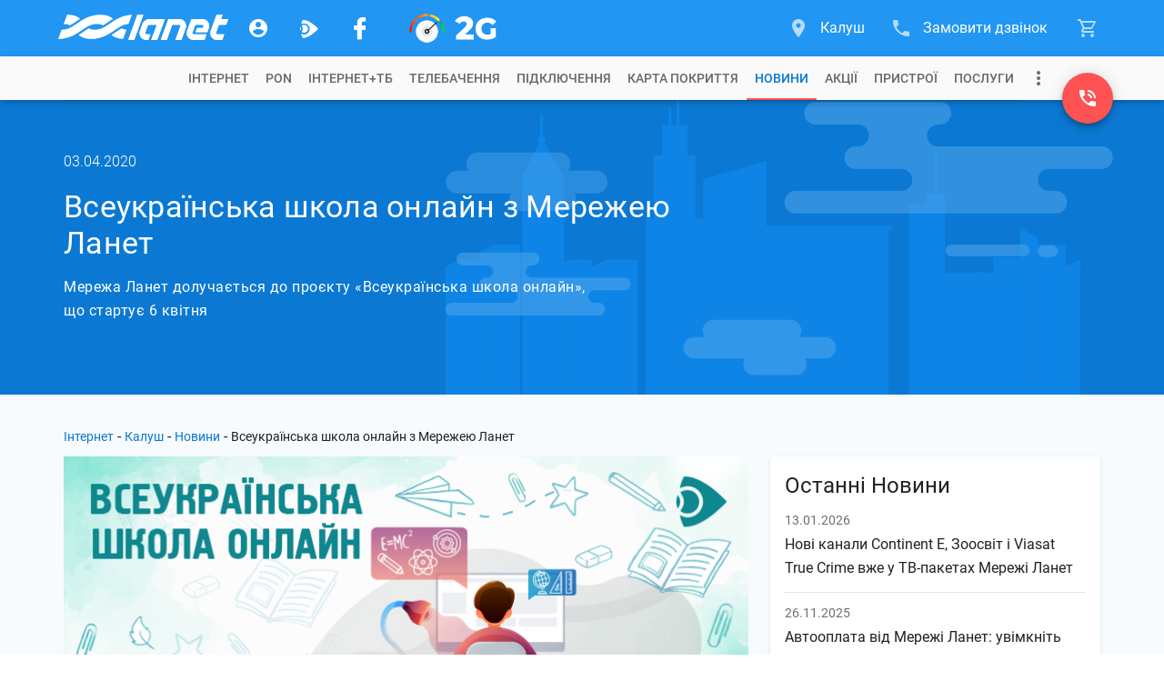

--- FILE ---
content_type: text/html; charset=utf-8
request_url: https://www.lanet.ua/kalush/news/vseukrainska-shkola-onlain-z-lanet/
body_size: 23582
content:
<!DOCTYPE html><html lang="uk-UA" itemscope="" itemtype="http://schema.org/WebSite" prefix="og: http://ogp.me/ns#"><head><base href="/"><meta charset="utf-8"><meta http-equiv="x-ua-compatible" content="ie=edge"><meta name="viewport" content="width=device-width, initial-scale=1, maximum-scale=1"><link rel="icon" type="image/x-icon" href="favicon.ico"><meta property="og:type" content="website"><meta name="msapplication-TileColor" content="#2196f3"><meta name="msapplication-TileImage" content="https://www.lanet.ua/static/assets/images/logos/logo_wave.svg"><meta name="theme-color" content="#2196f3"><!-- <style>.async-hide{opacity:0!important}</style><script>(function(a,s,y,n,c,h,i,d,e){s.className+=' '+y;h.start=1*new Date;h.end=i=function(){s.className=s.className.replace(RegExp(' ?'+y),'')};(a[n]=a[n]||[]).hide=h;setTimeout(function(){i();h.end=null},c);h.timeout=c;})(window,document.documentElement,'async-hide','dataLayer',4000,{'GTM-TB8JJ5L':true});</script> --><script>(function(w,d,s,l,i){w[l]=w[l]||[];w[l].push({'gtm.start':new Date().getTime(),event:'gtm.js'});var f=d.getElementsByTagName(s)[0],j=d.createElement(s),dl=l!='dataLayer'?'&l='+l:'';j.async=true;j.src='https://www.googletagmanager.com/gtm.js?id='+i+dl;f.parentNode.insertBefore(j,f);})(window,document,'script','dataLayer','GTM-TB8JJ5L');</script><!-- <script>(function(w,d,s,l,i){w[l]=w[l]||[];w[l].push({'gtm.start':new Date().getTime(),event:'gtm.js'});var f=d.getElementsByTagName(s)[0],j=d.createElement(s),dl=l!='dataLayer'?'&l='+l:'';j.async=true;j.src='https://www.lanet.ua/static/assets/scripts/gtm.js?id='+i+dl;f.parentNode.insertBefore(j,f);})(window,document,'script','dataLayer','GTM-TB8JJ5L');</script> --><link rel="preload" as="font" href="/assets/fonts/roboto-short/roboto-v29-latin_cyrillic-300.woff2" type="font/woff2" crossorigin=""><link rel="preload" as="font" href="/assets/fonts/roboto-short/roboto-v29-latin_cyrillic-400.woff2" type="font/woff2" crossorigin=""><link rel="preload" as="font" href="/assets/fonts/roboto-short/roboto-v29-latin_cyrillic-500.woff2" type="font/woff2" crossorigin=""><link rel="preload" as="font" href="/assets/fonts/roboto-short/roboto-v29-latin_cyrillic-700.woff2" type="font/woff2" crossorigin=""><link href="https://www.google-analytics.com" rel="preconnect" crossorigin=""><link href="https://connect.facebook.net" rel="preconnect" crossorigin=""><script type="text/javascript">var WebchatSettings;!function(e){"use strict";if(document && location){WebchatSettings={id:"lanet-webchat",locale:"uk",hostname:location.hostname,referrer:document.referrer,maximized:false,user:{name:null,email:null,contract:null}}}}();</script><style type="text/css">@font-face{font-family:Roboto-Light;font-style:normal;font-display:swap;src:local("Roboto Light"),local("Roboto-Light"),url(assets/fonts/roboto-short/roboto-v29-latin_cyrillic-300.woff2) format("woff2");unicode-range:U+0400-045F,U+0490-0491,U+04B0-04B1,U+2116,U+0000-00FF,U+0131,U+0152-0153,U+02BB-02BC,U+02C6,U+02DA,U+02DC,U+2000-206F,U+2074,U+20AC,U+2122,U+2191,U+2193,U+2212,U+2215,U+FEFF,U+FFFD}@font-face{font-family:Roboto;font-style:normal;font-display:swap;src:local("Roboto"),local("Roboto-Regular"),url(assets/fonts/roboto-short/roboto-v29-latin_cyrillic-400.woff2) format("woff2");unicode-range:U+0400-045F,U+0490-0491,U+04B0-04B1,U+2116,U+0000-00FF,U+0131,U+0152-0153,U+02BB-02BC,U+02C6,U+02DA,U+02DC,U+2000-206F,U+2074,U+20AC,U+2122,U+2191,U+2193,U+2212,U+2215,U+FEFF,U+FFFD}@font-face{font-family:Roboto-Medium;font-style:normal;font-display:swap;src:local("Roboto Medium"),local("Roboto-Medium"),url(assets/fonts/roboto-short/roboto-v29-latin_cyrillic-500.woff2) format("woff2");unicode-range:U+0400-045F,U+0490-0491,U+04B0-04B1,U+2116,U+0000-00FF,U+0131,U+0152-0153,U+02BB-02BC,U+02C6,U+02DA,U+02DC,U+2000-206F,U+2074,U+20AC,U+2122,U+2191,U+2193,U+2212,U+2215,U+FEFF,U+FFFD}@font-face{font-family:Roboto-Bold;font-style:normal;font-display:swap;src:local("Roboto Bold"),local("Roboto-Bold"),url(assets/fonts/roboto-short/roboto-v29-latin_cyrillic-700.woff2) format("woff2");unicode-range:U+0400-045F,U+0490-0491,U+04B0-04B1,U+2116,U+0000-00FF,U+0131,U+0152-0153,U+02BB-02BC,U+02C6,U+02DA,U+02DC,U+2000-206F,U+2074,U+20AC,U+2122,U+2191,U+2193,U+2212,U+2215,U+FEFF,U+FFFD}   </style>    <style>   @font-face{font-family:lanet-icon-font-fs;src:url('assets/fonts/lanet-icon-font-fs/fonts/lanet-icon-font.eot?b60vqa');src:url('assets/fonts/lanet-icon-font-fs/fonts/lanet-icon-font.eot?b60vqa#iefix') format('embedded-opentype'),url('assets/fonts/lanet-icon-font-fs/fonts/lanet-icon-font.ttf?b60vqa') format('truetype'),url('assets/fonts/lanet-icon-font-fs/fonts/lanet-icon-font.woff?b60vqa') format('woff'),url('assets/fonts/lanet-icon-font-fs/fonts/lanet-icon-font.svg?b60vqa#lanet-icon-font') format('svg');font-weight:400;font-style:normal;font-display:block}[class*=" icon_fs"],[class^=icon_fs]{font-family:lanet-icon-font-fs!important;speak:never;font-style:normal;font-weight:400;font-variant:normal;text-transform:none;line-height:1;-webkit-font-smoothing:antialiased;-moz-osx-font-smoothing:grayscale}.icon_fs-account:before{content:"\e900"}.icon_fs-arrow-up:before{content:"\e905"}.icon_fs-cart:before{content:"\e909"}.icon_fs-cart-outline:before{content:"\e90b"}.icon_fs-facebook-logo:before{content:"\e912"}.icon_fs-lanet-tv:before{content:"\e91c"}.icon_fs-more:before{content:"\e923"}.icon_fs-phone:before{content:"\e926"}.icon_fs-phone-callback:before{content:"\e929"}.icon_fs-telegram-logo:before{content:"\e935"}.icon_fs-chat:before{content:"\e972"}.icon_fs-phone_in_talk:before{content:"\e973"}.icon_fs-form-email:before{content:"\e942"}.icon_fs-coverage-place:before{content:"\e94f"}   </style><link rel="stylesheet" href="global-styles.601653b6bd20de64e91d.css"><link rel="stylesheet" href="styles.3eadf1de3abbf0cc1fcc.css"><title>Всеукраїнська школа онлайн з Мережею Ланет | Калуш</title><meta name="description" itemprop="description" content="Всеукраїнська школа онлайн з Мережею Ланет. Мережа Ланет ☎ (0800) 310-005. Бонуси та сюрпризи новим клієнтам гарантуємо!"><meta itemprop="image" content="https://www.lanet.ua/static/imgs/seo/7833.png"><meta httpequiv="Content-Language" content="uk-UA"><meta name="robots" content="noindex, follow"><link rel="alternate" hreflang="x-default" href="https://www.lanet.ua/kalush/news/vseukrainska-shkola-onlain-z-lanet/"><link rel="canonical" href="https://www.lanet.ua/kalush/news/vseukrainska-shkola-onlain-z-lanet/"><meta property="og:title" content="Всеукраїнська школа онлайн з Мережею Ланет | Калуш"><meta property="og:url" content="/kalush/news/vseukrainska-shkola-onlain-z-lanet/"><meta property="og:image" content="https://www.lanet.ua/static/imgs/seo/7833.png"><meta property="og:site_name" content="Ланет"><meta property="og:description" content="Всеукраїнська школа онлайн з Мережею Ланет. Мережа Ланет ☎ (0800) 310-005. Бонуси та сюрпризи новим клієнтам гарантуємо!"><meta property="twitter:card" content="summary"><meta property="twitter:title" content="Всеукраїнська школа онлайн з Мережею Ланет | Калуш"><meta property="twitter:description" content="Всеукраїнська школа онлайн з Мережею Ланет. Мережа Ланет ☎ (0800) 310-005. Бонуси та сюрпризи новим клієнтам гарантуємо!"><meta property="twitter:image" content="https://www.lanet.ua/static/imgs/seo/7833.png"><style ng-transition="lanet-universal">.mat-progress-bar{display:block;height:4px;overflow:hidden;position:relative;transition:opacity 250ms linear;width:100%}._mat-animation-noopable.mat-progress-bar{transition:none;animation:none}.mat-progress-bar .mat-progress-bar-element,.mat-progress-bar .mat-progress-bar-fill::after{height:100%;position:absolute;width:100%}.mat-progress-bar .mat-progress-bar-background{width:calc(100% + 10px)}@media (-ms-high-contrast:active){.mat-progress-bar .mat-progress-bar-background{display:none}}.mat-progress-bar .mat-progress-bar-buffer{transform-origin:top left;transition:transform 250ms ease}@media (-ms-high-contrast:active){.mat-progress-bar .mat-progress-bar-buffer{border-top:solid 5px;opacity:.5}}.mat-progress-bar .mat-progress-bar-secondary{display:none}.mat-progress-bar .mat-progress-bar-fill{animation:none;transform-origin:top left;transition:transform 250ms ease}@media (-ms-high-contrast:active){.mat-progress-bar .mat-progress-bar-fill{border-top:solid 4px}}.mat-progress-bar .mat-progress-bar-fill::after{animation:none;content:'';display:inline-block;left:0}.mat-progress-bar[dir=rtl],[dir=rtl] .mat-progress-bar{transform:rotateY(180deg)}.mat-progress-bar[mode=query]{transform:rotateZ(180deg)}.mat-progress-bar[mode=query][dir=rtl],[dir=rtl] .mat-progress-bar[mode=query]{transform:rotateZ(180deg) rotateY(180deg)}.mat-progress-bar[mode=indeterminate] .mat-progress-bar-fill,.mat-progress-bar[mode=query] .mat-progress-bar-fill{transition:none}.mat-progress-bar[mode=indeterminate] .mat-progress-bar-primary,.mat-progress-bar[mode=query] .mat-progress-bar-primary{-webkit-backface-visibility:hidden;backface-visibility:hidden;animation:mat-progress-bar-primary-indeterminate-translate 2s infinite linear;left:-145.166611%}.mat-progress-bar[mode=indeterminate] .mat-progress-bar-primary.mat-progress-bar-fill::after,.mat-progress-bar[mode=query] .mat-progress-bar-primary.mat-progress-bar-fill::after{-webkit-backface-visibility:hidden;backface-visibility:hidden;animation:mat-progress-bar-primary-indeterminate-scale 2s infinite linear}.mat-progress-bar[mode=indeterminate] .mat-progress-bar-secondary,.mat-progress-bar[mode=query] .mat-progress-bar-secondary{-webkit-backface-visibility:hidden;backface-visibility:hidden;animation:mat-progress-bar-secondary-indeterminate-translate 2s infinite linear;left:-54.888891%;display:block}.mat-progress-bar[mode=indeterminate] .mat-progress-bar-secondary.mat-progress-bar-fill::after,.mat-progress-bar[mode=query] .mat-progress-bar-secondary.mat-progress-bar-fill::after{-webkit-backface-visibility:hidden;backface-visibility:hidden;animation:mat-progress-bar-secondary-indeterminate-scale 2s infinite linear}.mat-progress-bar[mode=buffer] .mat-progress-bar-background{-webkit-backface-visibility:hidden;backface-visibility:hidden;animation:mat-progress-bar-background-scroll 250ms infinite linear;display:block}.mat-progress-bar._mat-animation-noopable .mat-progress-bar-background,.mat-progress-bar._mat-animation-noopable .mat-progress-bar-buffer,.mat-progress-bar._mat-animation-noopable .mat-progress-bar-fill,.mat-progress-bar._mat-animation-noopable .mat-progress-bar-fill::after,.mat-progress-bar._mat-animation-noopable .mat-progress-bar-primary,.mat-progress-bar._mat-animation-noopable .mat-progress-bar-primary.mat-progress-bar-fill::after,.mat-progress-bar._mat-animation-noopable .mat-progress-bar-secondary,.mat-progress-bar._mat-animation-noopable .mat-progress-bar-secondary.mat-progress-bar-fill::after{animation:none;transition:none}@keyframes mat-progress-bar-primary-indeterminate-translate{0%{transform:translateX(0)}20%{animation-timing-function:cubic-bezier(.5,0,.70173,.49582);transform:translateX(0)}59.15%{animation-timing-function:cubic-bezier(.30244,.38135,.55,.95635);transform:translateX(83.67142%)}100%{transform:translateX(200.61106%)}}@keyframes mat-progress-bar-primary-indeterminate-scale{0%{transform:scaleX(.08)}36.65%{animation-timing-function:cubic-bezier(.33473,.12482,.78584,1);transform:scaleX(.08)}69.15%{animation-timing-function:cubic-bezier(.06,.11,.6,1);transform:scaleX(.66148)}100%{transform:scaleX(.08)}}@keyframes mat-progress-bar-secondary-indeterminate-translate{0%{animation-timing-function:cubic-bezier(.15,0,.51506,.40969);transform:translateX(0)}25%{animation-timing-function:cubic-bezier(.31033,.28406,.8,.73371);transform:translateX(37.65191%)}48.35%{animation-timing-function:cubic-bezier(.4,.62704,.6,.90203);transform:translateX(84.38617%)}100%{transform:translateX(160.27778%)}}@keyframes mat-progress-bar-secondary-indeterminate-scale{0%{animation-timing-function:cubic-bezier(.15,0,.51506,.40969);transform:scaleX(.08)}19.15%{animation-timing-function:cubic-bezier(.31033,.28406,.8,.73371);transform:scaleX(.4571)}44.15%{animation-timing-function:cubic-bezier(.4,.62704,.6,.90203);transform:scaleX(.72796)}100%{transform:scaleX(.08)}}@keyframes mat-progress-bar-background-scroll{to{transform:translateX(-8px)}}</style><style ng-transition="lanet-universal">.mat-drawer-container{position:relative;z-index:1;box-sizing:border-box;-webkit-overflow-scrolling:touch;display:block;overflow:hidden}.mat-drawer-container[fullscreen]{top:0;left:0;right:0;bottom:0;position:absolute}.mat-drawer-container[fullscreen].mat-drawer-container-has-open{overflow:hidden}.mat-drawer-container.mat-drawer-container-explicit-backdrop .mat-drawer-side{z-index:3}.mat-drawer-container.ng-animate-disabled .mat-drawer-backdrop,.mat-drawer-container.ng-animate-disabled .mat-drawer-content,.ng-animate-disabled .mat-drawer-container .mat-drawer-backdrop,.ng-animate-disabled .mat-drawer-container .mat-drawer-content{transition:none}.mat-drawer-backdrop{top:0;left:0;right:0;bottom:0;position:absolute;display:block;z-index:3;visibility:hidden}.mat-drawer-backdrop.mat-drawer-shown{visibility:visible}.mat-drawer-transition .mat-drawer-backdrop{transition-duration:.4s;transition-timing-function:cubic-bezier(.25,.8,.25,1);transition-property:background-color,visibility}@media (-ms-high-contrast:active){.mat-drawer-backdrop{opacity:.5}}.mat-drawer-content{position:relative;z-index:1;display:block;height:100%;overflow:auto}.mat-drawer-transition .mat-drawer-content{transition-duration:.4s;transition-timing-function:cubic-bezier(.25,.8,.25,1);transition-property:transform,margin-left,margin-right}.mat-drawer{position:relative;z-index:4;display:block;position:absolute;top:0;bottom:0;z-index:3;outline:0;box-sizing:border-box;overflow-y:auto;transform:translate3d(-100%,0,0)}@media (-ms-high-contrast:active){.mat-drawer,[dir=rtl] .mat-drawer.mat-drawer-end{border-right:solid 1px currentColor}}@media (-ms-high-contrast:active){.mat-drawer.mat-drawer-end,[dir=rtl] .mat-drawer{border-left:solid 1px currentColor;border-right:none}}.mat-drawer.mat-drawer-side{z-index:2}.mat-drawer.mat-drawer-end{right:0;transform:translate3d(100%,0,0)}[dir=rtl] .mat-drawer{transform:translate3d(100%,0,0)}[dir=rtl] .mat-drawer.mat-drawer-end{left:0;right:auto;transform:translate3d(-100%,0,0)}.mat-drawer-inner-container{width:100%;height:100%;overflow:auto;-webkit-overflow-scrolling:touch}.mat-sidenav-fixed{position:fixed}</style><style ng-transition="lanet-universal">app-footer{display:-ms-flexbox;display:flex;color:#fff;background:#2196f3;padding:24px 0}app-footer .container{position:relative;display:-ms-flexbox;display:flex;-ms-flex-direction:column;flex-direction:column;-ms-flex-wrap:nowrap;flex-wrap:nowrap;width:1168px;height:auto;padding:0 14px;margin:0 auto;z-index:1;-ms-flex-direction:row;flex-direction:row;-ms-flex-pack:justify;justify-content:space-between}@media (max-width:1199px){app-footer .container{width:750px;padding:0 15px}}@media (max-width:767px){app-footer .container{width:320px}}app-footer .FB_logo{-ms-flex:0 0 312px;flex:0 0 312px;display:-ms-flexbox;display:flex;-ms-flex-direction:column;flex-direction:column;-ms-flex-wrap:nowrap;flex-wrap:nowrap;-ms-flex-align:start;align-items:flex-start;-ms-flex-pack:start;justify-content:flex-start;position:relative}app-footer .FB_logo .logo_link{display:-ms-inline-flexbox;display:inline-flex;background-repeat:no-repeat;background-size:cover;margin-bottom:16px;cursor:pointer}app-footer .FB_logo .logo_link.notBg{height:0;margin:0;background-image:none}app-footer .FB_logo .logo_link svg{display:-ms-inline-flexbox;display:inline-flex;width:211px;min-width:211px;height:32px}app-footer .FB_logo .social_links-wr{display:-ms-flexbox;display:flex;-ms-flex-pack:justify;justify-content:space-between;width:236px;margin-bottom:16px}app-footer .FB_logo .social_links-wr a{display:-ms-flexbox;display:flex;-ms-flex-align:center;align-items:center;-ms-flex-pack:center;justify-content:center;text-decoration:none;width:32px;height:32px;border-radius:16px}app-footer .FB_logo .social_links-wr a.viber-link{margin-left:1px}app-footer .FB_logo .social_links-wr a.viber-link .viber-svg{width:100%;opacity:.8;transition:opacity .32s ease 0s}app-footer .FB_logo .social_links-wr a.viber-link .viber-svg:hover{opacity:1}app-footer .FB_logo .social_links-wr a>span{font-size:30px;color:#fff;opacity:.8;transition:opacity .32s ease 0s}app-footer .FB_logo .social_links-wr a>span:hover{opacity:1}app-footer .FB_logo .FB_seo_links{display:-ms-flexbox;display:flex}app-footer .FB_seo_links{-ms-flex-direction:row;flex-direction:row;-ms-flex-wrap:wrap;flex-wrap:wrap;-ms-flex-line-pack:start;align-content:flex-start;display:none;max-width:100%;padding-top:14px}app-footer .FB_seo_links a[mat-button].seo_link{display:-ms-flexbox;display:flex;-ms-flex-align:center;align-items:center;font-size:13px;line-height:19px;font-weight:400;height:20px;min-width:40px;margin-bottom:5px;margin-right:5px;padding:0 12px 1px;border-radius:10px;background-color:#0176d3}app-footer .FB_seo_links a[mat-button].seo_link .mat-button-ripple{border-radius:10px}app-footer .FB_seo_links div.seo_link{display:-ms-flexbox;display:flex;-ms-flex-align:center;align-items:center;font-size:13px;line-height:19px;font-weight:400;height:20px;min-width:40px;margin-bottom:5px;margin-right:5px;padding:0 12px 1px;border-radius:10px;background-color:#0176d3;position:relative;cursor:pointer}app-footer .FB_seo_links div.seo_link .mat-button-ripple{border-radius:10px}app-footer .FB_seo_links div.seo_link mat-form-field{width:120px;position:absolute}app-footer .FB_seo_links div.seo_link mat-form-field .mat-form-field-wrapper{padding-bottom:0}app-footer .FB_seo_links div.seo_link mat-form-field .mat-form-field-wrapper .mat-form-field-infix{padding:0;border-top:none}app-footer .FB_seo_links div.seo_link mat-form-field .mat-form-field-wrapper .mat-form-field-infix .mat-form-field-label-wrapper{top:0;padding-top:0}app-footer .FB_seo_links div.seo_link mat-form-field .mat-form-field-wrapper .mat-form-field-infix .mat-form-field-label-wrapper .mat-form-field-label{top:0;color:#fff}app-footer .FB_seo_links div.seo_link mat-form-field .mat-form-field-wrapper .mat-form-field-underline{display:none}app-footer .FB_seo_links div.seo_link mat-form-field mat-select .mat-select-value{color:#fff;visibility:hidden}app-footer .FB_seo_links div.seo_link mat-form-field mat-select .mat-select-arrow-wrapper .mat-select-arrow{color:#fff}app-footer .FB_seo_links div.seo_link mat-form-field mat-select .mat-form-field-underline{display:none}app-footer .FB_description{-ms-flex:1 0 510px;flex:1 0 510px;max-width:510px;display:-ms-flexbox;display:flex;-ms-flex-direction:column;flex-direction:column;-ms-flex-wrap:nowrap;flex-wrap:nowrap;-ms-flex-align:start;align-items:flex-start;-ms-flex-pack:justify;justify-content:space-between;max-width:100%}app-footer .FB_description .top_wr{display:block;max-width:calc(100% - 24px)}app-footer .FB_description .top_wr .title{font-size:18px;font-weight:400;line-height:28px;margin-bottom:16px;display:block}app-footer .FB_description .top_wr p{font-size:14px;line-height:20px;margin:0 0 20px}app-footer .FB_description .lanet-click{font-size:13px;line-height:19px;margin-bottom:6px;max-width:calc(100% - 24px)}app-footer .FB_description .lanet-click a{color:#fff;text-decoration:underline}app-footer .FB_description .copyright_wr{display:-ms-flexbox;display:flex;-ms-flex-direction:column;flex-direction:column;-ms-flex-wrap:nowrap;flex-wrap:nowrap;width:100%}app-footer .FB_description .copyright_wr .copywrite-text{font-size:13px;line-height:19px;margin-bottom:6px;max-width:calc(100% - 24px)}app-footer .FB_description .copyright_wr .copyright_city{display:none}app-footer .FB_description .copyright_wr a.copywrite-link{font-size:13px;line-height:19px;margin-bottom:6px;color:#cecece;text-decoration:underline;max-width:calc(100% - 24px)}app-footer .FB_description .copyright_wr a.cite-map-link,app-footer .FB_description .copyright_wr a.lanet-click-link{font-size:13px;line-height:19px;color:#fff;text-decoration:none;max-width:calc(100% - 24px)}app-footer .FB_description .copyright_wr a.cite-map-link:hover,app-footer .FB_description .copyright_wr a.lanet-click-link:hover{text-decoration:underline}app-footer .FB_contacts_ssc{-ms-flex:0 0 324px;flex:0 0 324px;display:-ms-flexbox;display:flex;-ms-flex-direction:column;flex-direction:column;-ms-flex-wrap:nowrap;flex-wrap:nowrap;-ms-flex-align:start;align-items:flex-start;-ms-flex-pack:start;justify-content:flex-start;padding-right:24px}app-footer .FB_contacts_ssc .ssc_wr{display:-ms-flexbox;display:flex;-ms-flex-direction:column;flex-direction:column;-ms-flex-wrap:nowrap;flex-wrap:nowrap;-ms-flex-align:start;align-items:flex-start;-ms-flex-pack:start;justify-content:flex-start;margin-bottom:16px}app-footer .FB_contacts_ssc .ssc_wr a{height:auto}app-footer .FB_contacts_ssc .contacts_wr{display:-ms-flexbox;display:flex;-ms-flex-direction:column;flex-direction:column;-ms-flex-wrap:nowrap;flex-wrap:nowrap;-ms-flex-align:start;align-items:flex-start;-ms-flex-pack:start;justify-content:flex-start;margin-bottom:16px}app-footer .FB_contacts_ssc .title{font-size:18px;font-weight:400;line-height:28px;margin-bottom:20px;cursor:default}app-footer .FB_contacts_ssc a{display:-ms-inline-flexbox;display:inline-flex;height:26px;font-size:16px;line-height:26px;color:#fff;text-decoration:none;margin:0 0 24px;cursor:pointer}app-footer .FB_contacts_ssc a span.icon{font-size:24px;line-height:26px;color:#fff;opacity:.67;transition:opacity .32s ease 0s;margin-right:16px}app-footer .FB_contacts_ssc a:hover span.icon{opacity:1}app-footer .FB_contacts_ssc .work_time_wr{width:156px;padding:4px 0}app-footer .FB_contacts_ssc .work_time_wr .period{display:-ms-flexbox;display:flex;-ms-flex-direction:row;flex-direction:row;-ms-flex-wrap:nowrap;flex-wrap:nowrap;-ms-flex-align:start;align-items:flex-start;-ms-flex-pack:justify;justify-content:space-between;font-size:14px;line-height:20px}app-footer .FB_contacts_ssc .work_time_wr .period span{cursor:default}app-footer .FB_contacts_ssc span.not_available{display:-ms-inline-flexbox;display:inline-flex;height:26px;font-size:16px;line-height:26px;margin-bottom:16px;cursor:default}app-footer mat-expansion-panel.mat-expansion-panel{background:0 0;box-shadow:none!important;display:none;width:100%;margin:0 0 16px!important}app-footer mat-expansion-panel.mat-expansion-panel .mat-expansion-panel-header{height:auto!important;padding:0}app-footer mat-expansion-panel.mat-expansion-panel .mat-expansion-panel-header mat-panel-title{position:relative;font-size:18px;font-weight:400;line-height:24px;color:#fff;margin-right:32px}app-footer mat-expansion-panel.mat-expansion-panel .mat-expansion-panel-header mat-panel-title h1.title{font-size:18px;font-weight:400;line-height:28px;margin-bottom:12px}app-footer mat-expansion-panel.mat-expansion-panel .mat-expansion-panel-header mat-panel-title>span{display:-ms-flexbox;display:flex;-ms-flex-align:center;align-items:center;height:48px;position:absolute;top:0;right:-32px;font-size:16px;line-height:48px;transition:transform .3s ease}app-footer mat-expansion-panel.mat-expansion-panel .mat-expansion-panel-header.mat-expanded mat-panel-title>span{-ms-transform:rotate(180deg);transform:rotate(180deg)}app-footer mat-expansion-panel.mat-expansion-panel .mat-expansion-panel-header:hover{background:0 0!important}app-footer mat-expansion-panel.mat-expansion-panel .mat-expansion-panel-body{padding:8px 0 0}app-footer mat-expansion-panel.mat-expansion-panel .content-wr p{font-size:14px;line-height:20px;margin:0 0 20px;color:#fff}app-footer mat-expansion-panel.mat-expansion-panel .content-wr p.noSeoLinks{margin:0}app-footer .container.nohomepage{-ms-flex-wrap:wrap;flex-wrap:wrap}app-footer .container.nohomepage .FB_logo{-ms-flex:0 0 168px;flex:0 0 168px;-ms-flex-order:-1;order:-1}app-footer .container.nohomepage .FB_logo .social_links-wr{margin-right:10px}app-footer .container.nohomepage .FB_logo .FB_seo_links{display:none}app-footer .container.nohomepage .FB_seo_links{-ms-flex:0 0 454px;flex:0 0 454px;display:-ms-flexbox;display:flex;-ms-flex-direction:row;flex-direction:row;-ms-flex-wrap:wrap;flex-wrap:wrap;-ms-flex-order:-2;order:-2;margin-bottom:16px;margin-top:-6px}app-footer .container.nohomepage .FB_contacts_ssc{-ms-flex:0 0 516px;flex:0 0 516px;-ms-flex-order:-1;order:-1;-ms-flex-direction:row;flex-direction:row;padding-right:0}app-footer .container.nohomepage .FB_contacts_ssc .ssc_wr{width:310px;padding-right:24px}app-footer .container.nohomepage .FB_contacts_ssc .contacts_wr{padding-right:24px}app-footer .container.nohomepage .FB_contacts_ssc .work_time_wr{padding:2px 0}app-footer .container.nohomepage .FB_contacts_ssc.noSeoLinks .contacts_wr,app-footer .container.nohomepage .FB_contacts_ssc.noSeoLinks .ssc_wr{margin-bottom:0}app-footer .container.nohomepage .FB_description .top_wr{display:none}app-footer .container.nohomepage .FB_description.noSeoLinks{-ms-flex-order:-2;order:-2;-ms-flex:0 0 440px;flex:0 0 440px;padding-top:4px}@media screen and (max-width:1199px){app-footer .container{-ms-flex-wrap:wrap;flex-wrap:wrap;-ms-flex-pack:start;justify-content:flex-start}app-footer .FB_logo{-ms-flex:0 0 184px;flex:0 0 184px;-ms-flex-order:-2;order:-2;height:96px}app-footer .FB_logo .FB_seo_links{display:none}app-footer .FB_seo_links{display:-ms-flexbox;display:flex;-ms-flex:0 0 220px;flex:0 0 220px;max-width:220px;padding-top:3px}app-footer .FB_description{-ms-flex:0 0 498px;flex:0 0 498px;max-width:498px;padding-right:24px}app-footer .FB_description.noSeoLinks{-ms-flex:100%;flex:100%;padding-right:0;max-width:100%}app-footer .FB_description .copyright_wr .copywrite-text,app-footer .FB_description .copyright_wr a.cite-map-link,app-footer .FB_description .copyright_wr a.copywrite-link,app-footer .FB_description .copyright_wr a.lanet-click,app-footer .FB_description .top_wr{max-width:100%}app-footer .FB_description .copyright_wr .social-responsibility-link{display:none}app-footer .FB_contacts_ssc{-ms-flex:0 0 72%;flex:0 0 72%;-ms-flex-order:-1;order:-1;-ms-flex-direction:row;flex-direction:row;padding-right:0}app-footer .FB_contacts_ssc .ssc_wr{width:314px;padding-right:24px}app-footer .FB_contacts_ssc .contacts_wr{padding-right:24px}app-footer .FB_contacts_ssc .work_time_wr{padding:2px 0}app-footer .container.nohomepage{-ms-flex-wrap:wrap;flex-wrap:wrap}app-footer .container.nohomepage .FB_logo{-ms-flex:0 0 168px;flex:0 0 168px;-ms-flex-order:-1;order:-1}app-footer .container.nohomepage .FB_logo .social_links-wr{margin-right:0}app-footer .container.nohomepage .FB_logo .FB_seo_links{display:none}app-footer .container.nohomepage .FB_seo_links{-ms-flex-order:-1;order:-1;-ms-flex:0 0 100%;flex:0 0 100%;max-width:100%;padding-right:0;margin-top:0}app-footer .container.nohomepage .FB_contacts_ssc{-ms-flex:0 0 552px;flex:0 0 552px}app-footer .container.nohomepage .FB_contacts_ssc.noSeoLinks .ssc_wr{margin-bottom:16px}app-footer .container.nohomepage .FB_description{width:100%;max-width:100%;padding-right:0}app-footer .container.nohomepage .FB_description .top_wr{display:none}app-footer .container.nohomepage .FB_description.noSeoLinks{-ms-flex-order:0;order:0;-ms-flex:0 0 100%;flex:0 0 100%}}.footer-menu-panel{max-height:300px!important;max-width:500px!important}@media screen and (max-width:767px){app-footer .FB_contacts_ssc{-ms-flex:0 0 auto;flex:0 0 auto;-ms-flex-direction:column;flex-direction:column;width:100%}app-footer .FB_contacts_ssc .contacts_wr,app-footer .FB_contacts_ssc .ssc_wr{width:100%;padding-right:0;margin-bottom:12px}app-footer .FB_description{-ms-flex:0 0 auto;flex:0 0 auto;max-width:100%;padding-right:0}app-footer .FB_description .top_wr{display:none}app-footer .FB_seo_links{display:none;-ms-flex:0 0 auto;flex:0 0 auto}app-footer mat-expansion-panel.mat-expansion-panel{display:block}app-footer mat-expansion-panel.mat-expansion-panel mat-expansion-panel-header.long-text{height:140px!important;min-height:140px!important;max-height:140px!important}app-footer mat-expansion-panel.mat-expansion-panel .content-wr .FB_seo_links{color:#fff;display:-ms-flexbox;display:flex;max-width:100%}app-footer .container.nohomepage .FB_logo{-ms-flex-order:-2;order:-2}app-footer .container.nohomepage .FB_seo_links{-ms-flex:0 0 100%;flex:0 0 100%;max-width:100%}app-footer .container.nohomepage .FB_contacts_ssc{-ms-flex:0 0 auto;flex:0 0 auto;-ms-flex-direction:column;flex-direction:column;width:100%}app-footer .container.nohomepage .FB_contacts_ssc .contacts_wr,app-footer .container.nohomepage .FB_contacts_ssc .ssc_wr{width:100%;padding-right:0;margin-bottom:12px}.footer-menu-panel{max-width:280px!important}}</style><style ng-transition="lanet-universal">@charset "UTF-8";app-cart .cart-btn{display:-ms-flexbox;display:flex;-ms-flex-align:center;align-items:center;height:62px;bottom:0;position:relative;-webkit-user-select:none;-moz-user-select:none;-ms-user-select:none;user-select:none;padding:0 16px;font-size:16px}app-cart .cart-btn:after{content:"";position:absolute;bottom:0;left:23px;border:5px solid transparent;border-bottom:10px solid #f8f8f8;opacity:0;transition:opacity .32s ease 0s}app-cart .cart-btn .icon{display:-ms-flexbox;display:flex;font-size:24px;position:relative;opacity:.67;transition:opacity .32s ease 0s}app-cart .cart-btn .cart-count{position:absolute;top:10px;right:10px;display:block;width:16px;height:16px;border-radius:50%;font-size:12px;line-height:16px;text-align:center;color:#fff;background:#ff5252}app-cart .cart-btn .cart-count.ten{width:20px;right:7px}app-cart .cart-btn .hiddenMatMenuTrigger{visibility:hidden}app-cart .cart-btn:focus{outline:0}app-cart .cart-btn.active .icon,app-cart .cart-btn.notEmpty .icon,app-cart .cart-btn:hover .icon{transition:opacity .16s ease 0s;opacity:1}app-cart .cart-btn.active:after{cursor:default;transition:opacity .32s ease .1s;opacity:1}.mat-menu-panel.mat-menu--cart{overflow:visible;max-width:inherit}.mat-menu-panel.mat-menu--cart .mat-menu-content{color:rgba(0,0,0,.87);background:#f8f8f8;padding:0;width:380px;height:100%}.mat-menu-panel.mat-menu--cart .mat-menu-content .top-section{padding:8px 0 0;height:calc(100% - 48px)}.mat-menu-panel.mat-menu--cart .mat-menu-content .btn-section button[mat-button]{min-width:64px;font-weight:400;letter-spacing:.75px;line-height:35px;text-decoration:none;text-transform:uppercase;color:#fff;background-color:#0b79d3;transition:background-color .1s ease;padding:1px 16px 0;border-radius:0;width:100%;height:48px}@media (max-width:767px){.mat-menu-panel.mat-menu--cart .mat-menu-content .btn-section button[mat-button]{padding:1px 12px 0}}.mat-menu-panel.mat-menu--cart .mat-menu-content .btn-section button[mat-button]:hover{transition:background-color .15s ease;background-color:#0a73c9}.mat-menu-panel.mat-menu--cart .mat-menu-content .btn-section button[mat-button].ordered{background-color:#2297ee}.mat-menu-panel.mat-menu--cart .mat-menu-content .btn-section button[mat-button].ordered:hover{background-color:#1993ed;transition:background-color .15s ease}.mat-menu-panel.mat-menu--cart .mat-menu-content .btn-section button[mat-button][disabled]{background-color:#8b8b8b;opacity:.5;cursor:not-allowed!important}.mat-menu-panel.mat-menu--cart .mat-menu-content .btn-section button[mat-button][disabled]:hover{background-color:#626262;transition:background-color .15s ease}.mat-menu-panel.mat-menu--cart .mat-menu-content .list-wrap{display:-ms-flexbox;display:flex;-ms-flex-direction:column;flex-direction:column;-ms-flex-wrap:nowrap;flex-wrap:nowrap;position:relative;max-height:400px;height:calc(100% - 50px);overflow-y:auto;padding:0 16px}.mat-menu-panel.mat-menu--cart .mat-menu-content .list-wrap .list_item{position:relative;display:-ms-flexbox;display:flex;-ms-flex-direction:row;flex-direction:row;-ms-flex-wrap:nowrap;flex-wrap:nowrap;-ms-flex-align:center;align-items:center;-ms-flex-pack:start;justify-content:flex-start;border-bottom:1px solid #e2e6ea;padding:12px 0;height:100px;-ms-flex:0 0 auto;flex:0 0 auto;overflow:hidden}.mat-menu-panel.mat-menu--cart .mat-menu-content .list-wrap .list_item .img-wrap{position:relative;-ms-flex:0 0 80px;flex:0 0 80px;width:80px;max-width:80px;display:-ms-flexbox;display:flex;-ms-flex-direction:row;flex-direction:row;-ms-flex-wrap:nowrap;flex-wrap:nowrap;-ms-flex-align:center;align-items:center;-ms-flex-pack:center;justify-content:center;height:64px;padding-right:16px}.mat-menu-panel.mat-menu--cart .mat-menu-content .list-wrap .list_item .img-wrap .device-image_icon-wrap{display:-ms-flexbox;display:flex;-ms-flex-direction:row;flex-direction:row;-ms-flex-wrap:nowrap;flex-wrap:nowrap;-ms-flex-align:center;align-items:center;-ms-flex-pack:center;justify-content:center;width:100%;height:100%;position:relative}.mat-menu-panel.mat-menu--cart .mat-menu-content .list-wrap .list_item .img-wrap .spinner-wrap{display:block;width:100%;height:100%;position:relative;left:6px;top:6px}.mat-menu-panel.mat-menu--cart .mat-menu-content .list-wrap .list_item .img-wrap .spinner-wrap.hide{display:none}.mat-menu-panel.mat-menu--cart .mat-menu-content .list-wrap .list_item .img-wrap .list_item-image{max-width:100%;max-height:100%;height:auto;position:relative;opacity:1;-webkit-user-select:none;-moz-user-select:none;-ms-user-select:none;user-select:none}.mat-menu-panel.mat-menu--cart .mat-menu-content .list-wrap .list_item .img-wrap .list_item-image.services-mode{width:52px;max-width:52px;height:52px;max-height:52px}.mat-menu-panel.mat-menu--cart .mat-menu-content .list-wrap .list_item .img-wrap .list_item-image.loaded{position:relative;opacity:0}.mat-menu-panel.mat-menu--cart .mat-menu-content .list-wrap .list_item .img-wrap .list_item-image.error{display:none}.mat-menu-panel.mat-menu--cart .mat-menu-content .list-wrap .list_item .img-wrap .list_item-icon{font-size:46px;color:#0b79d3;position:relative;opacity:1}.mat-menu-panel.mat-menu--cart .mat-menu-content .list-wrap .list_item .img-wrap .list_item-icon.loaded{opacity:0;position:absolute}.mat-menu-panel.mat-menu--cart .mat-menu-content .list-wrap .list_item .img-wrap .list_item-icon.hide{display:none}.mat-menu-panel.mat-menu--cart .mat-menu-content .list-wrap .list_item .description-wrap{-ms-flex:0 0 calc(100% - 128px);flex:0 0 calc(100% - 128px);min-width:calc(100% - 128px);max-width:calc(100% - 128px);position:relative}.mat-menu-panel.mat-menu--cart .mat-menu-content .list-wrap .list_item .description-wrap .list_item-link{display:inline-block;max-width:100%;font-size:16px;line-height:26px;margin:0;text-decoration:none;white-space:nowrap;text-overflow:ellipsis;color:#0b79d3;overflow:hidden;position:relative;cursor:pointer;transition:color .1s ease-in}.mat-menu-panel.mat-menu--cart .mat-menu-content .list-wrap .list_item .description-wrap .list_item-link:hover{transition:color .2s ease-in;color:#00559b}.mat-menu-panel.mat-menu--cart .mat-menu-content .list-wrap .list_item .description-wrap .list_item-link.services-mode{white-space:initial}.mat-menu-panel.mat-menu--cart .mat-menu-content .list-wrap .list_item .description-wrap.services-mode{display:-ms-flexbox;display:flex;-ms-flex-align:center;align-items:center;height:100%}.mat-menu-panel.mat-menu--cart .mat-menu-content .list-wrap .list_item .description-wrap .list_item-type{display:block;width:100%;font-size:14px;line-height:20px;color:grey;white-space:nowrap;text-overflow:ellipsis;overflow:hidden;position:relative;top:-4px;cursor:default}.mat-menu-panel.mat-menu--cart .mat-menu-content .list-wrap .list_item .description-wrap .price-wrap{display:-ms-flexbox;display:flex;-ms-flex-align:center;align-items:center;-ms-flex-pack:justify;justify-content:space-between;margin-top:4px}.mat-menu-panel.mat-menu--cart .mat-menu-content .list-wrap .list_item .description-wrap .price-wrap span{cursor:default}.mat-menu-panel.mat-menu--cart .mat-menu-content .list-wrap .list_item .description-wrap .price-wrap .prise_installment-plan{position:relative;display:-ms-flexbox;display:flex;-ms-flex-direction:column;flex-direction:column;-ms-flex-wrap:nowrap;flex-wrap:nowrap;background-color:#fe9336;width:auto;height:24px;padding:4px 0;color:#fff;margin-right:12px;cursor:default}.mat-menu-panel.mat-menu--cart .mat-menu-content .list-wrap .list_item .description-wrap .price-wrap .prise_installment-plan:after,.mat-menu-panel.mat-menu--cart .mat-menu-content .list-wrap .list_item .description-wrap .price-wrap .prise_installment-plan:before{content:"";display:block;position:absolute;width:0;height:0;border:6px solid #fe9336;border-top-width:12px;border-bottom-width:12px;top:0}.mat-menu-panel.mat-menu--cart .mat-menu-content .list-wrap .list_item .description-wrap .price-wrap .prise_installment-plan:before{left:-12px;border-left-color:transparent}.mat-menu-panel.mat-menu--cart .mat-menu-content .list-wrap .list_item .description-wrap .price-wrap .prise_installment-plan:after{right:-12px;border-right-color:transparent}.mat-menu-panel.mat-menu--cart .mat-menu-content .list-wrap .list_item .description-wrap .price-wrap .prise_installment-plan span.price_title{font-size:14px;font-style:italic;cursor:default}.mat-menu-panel.mat-menu--cart .mat-menu-content .list-wrap .list_item .delete-btn-wrap{-ms-flex:0 0 48px;flex:0 0 48px;max-width:48px;display:-ms-flexbox;display:flex;-ms-flex-pack:end;justify-content:flex-end;position:relative}.mat-menu-panel.mat-menu--cart .mat-menu-content .list-wrap .list_item .delete-btn-wrap button[mat-icon-button]{position:relative;height:36px;width:36px;border-radius:50%;opacity:.67;transition:opacity .16s ease 0s}.mat-menu-panel.mat-menu--cart .mat-menu-content .list-wrap .list_item .delete-btn-wrap button[mat-icon-button] span{position:relative;color:grey;line-height:1em;font-size:24px}.mat-menu-panel.mat-menu--cart .mat-menu-content .list-wrap .list_item .delete-btn-wrap button[mat-icon-button].active,.mat-menu-panel.mat-menu--cart .mat-menu-content .list-wrap .list_item .delete-btn-wrap button[mat-icon-button]:hover{opacity:1}.mat-menu-panel.mat-menu--cart .mat-menu-content .total_price-wrap{display:-ms-flexbox;display:flex;-ms-flex-align:center;align-items:center;-ms-flex-pack:justify;justify-content:space-between;font-weight:500;padding:16px}.mat-menu-panel.mat-menu--cart .mat-menu-content .total_price-wrap span{cursor:default}.mat-menu-panel.mat-menu--cart .mat-menu-content .empty-wr{max-height:100%;overflow:hidden;overflow-y:auto}.mat-menu-panel.mat-menu--cart .mat-menu-content .empty-top-section{display:-ms-flexbox;display:flex;-ms-flex-direction:column;flex-direction:column;-ms-flex-align:center;align-items:center;padding:24px 24px 12px}@media screen and (max-width:460px){.mat-menu-panel.mat-menu--cart .mat-menu-content .empty-top-section{padding:24px 16px 12px}}.mat-menu-panel.mat-menu--cart .mat-menu-content .empty-top-section img{width:150px;height:150px}.mat-menu-panel.mat-menu--cart .mat-menu-content .empty-top-section p{font-size:16px;font-weight:400;letter-spacing:.5px;line-height:26px;margin:8px 0}.mat-menu-panel.mat-menu--cart .mat-menu-content .empty-devices-section,.mat-menu-panel.mat-menu--cart .mat-menu-content .empty-services-section{padding:0 24px}@media screen and (max-width:460px){.mat-menu-panel.mat-menu--cart .mat-menu-content .empty-devices-section,.mat-menu-panel.mat-menu--cart .mat-menu-content .empty-services-section{padding:0 16px}}.mat-menu-panel.mat-menu--cart .mat-menu-content .empty-devices-section a.categoty_more_link,.mat-menu-panel.mat-menu--cart .mat-menu-content .empty-services-section a.categoty_more_link{font-size:16px;font-weight:400;letter-spacing:.15px;line-height:26px;margin-bottom:6px;text-decoration:none;white-space:nowrap;text-overflow:ellipsis;color:#0b79d3;overflow:hidden;position:relative;transition:color .1s ease-in}.mat-menu-panel.mat-menu--cart .mat-menu-content .empty-devices-section a.categoty_more_link:hover,.mat-menu-panel.mat-menu--cart .mat-menu-content .empty-services-section a.categoty_more_link:hover{transition:color .2s ease-in;color:#00559b}.mat-menu-panel.mat-menu--cart .mat-menu-content .empty-devices-section a.categoty_more_link .icon,.mat-menu-panel.mat-menu--cart .mat-menu-content .empty-services-section a.categoty_more_link .icon{top:1px;position:relative}.mat-menu-panel.mat-menu--cart .mat-menu-content .empty-devices-section .spinner-wr,.mat-menu-panel.mat-menu--cart .mat-menu-content .empty-services-section .spinner-wr{display:-ms-flexbox;display:flex;-ms-flex-align:center;align-items:center;-ms-flex-pack:center;justify-content:center;height:142px}.mat-menu-panel.mat-menu--cart .mat-menu-content .empty-devices-section .spinner-wr .sk-spinner-pulse,.mat-menu-panel.mat-menu--cart .mat-menu-content .empty-services-section .spinner-wr .sk-spinner-pulse{width:56px;height:56px;margin:auto;background-color:#0b79d3;border-radius:100%;-webkit-animation:1s ease-in-out infinite sk-spinner-pulse;animation:1s ease-in-out infinite sk-spinner-pulse}@-webkit-keyframes sk-spinner-pulse{0%{transform:scale(0)}100%{transform:scale(1);opacity:0}}@keyframes sk-spinner-pulse{0%{transform:scale(0)}100%{transform:scale(1);opacity:0}}.mat-menu-panel.mat-menu--cart .mat-menu-content .empty-btn-section{display:-ms-flexbox;display:flex;-ms-flex-pack:center;justify-content:center;padding:0 0 24px}.mat-menu-panel.mat-menu--cart .mat-menu-content .empty-btn-section button[mat-raised-button]{min-width:64px;font-weight:400;letter-spacing:.75px;line-height:35px;text-decoration:none;text-transform:uppercase;color:#fff;background-color:#ff5252;transition:background-color .1s ease;padding:1px 16px 0;border-radius:4px}@media (max-width:767px){.mat-menu-panel.mat-menu--cart .mat-menu-content .empty-btn-section button[mat-raised-button]{padding:1px 12px 0}}.mat-menu-panel.mat-menu--cart .mat-menu-content .empty-btn-section button[mat-raised-button]:hover{transition:background-color .15s ease;background-color:#ff4848}.mat-menu-panel.mat-menu--cart .mat-menu-content .empty-btn-section button[mat-raised-button].ordered{background-color:#2297ee}.mat-menu-panel.mat-menu--cart .mat-menu-content .empty-btn-section button[mat-raised-button].ordered:hover{background-color:#1993ed;transition:background-color .15s ease}.mat-menu-panel.mat-menu--cart .mat-menu-content .empty-btn-section button[mat-raised-button][disabled]{background-color:#8b8b8b;opacity:.5;cursor:not-allowed!important}.mat-menu-panel.mat-menu--cart .mat-menu-content .empty-btn-section button[mat-raised-button][disabled]:hover{background-color:#626262;transition:background-color .15s ease}.mat-menu-panel.mat-menu--cart .mat-menu-content swiper.swiper-container .swiper-container{height:142px;position:relative;padding-bottom:24px}.mat-menu-panel.mat-menu--cart .mat-menu-content swiper.swiper-container .swiper-container .swiper-wrapper .swiper-slide{display:-ms-flexbox;display:flex;-ms-flex-direction:column;flex-direction:column;-ms-flex-align:center;align-items:center;-ms-flex-pack:center;justify-content:center;max-height:100%;height:auto;max-width:33.333%;width:auto;padding:0 8px;-webkit-user-select:none;-moz-user-select:none;-ms-user-select:none;user-select:none;overflow:hidden}.mat-menu-panel.mat-menu--cart .mat-menu-content swiper.swiper-container .swiper-container .swiper-wrapper .swiper-slide a{display:-ms-flexbox;display:flex;-ms-flex-direction:column;flex-direction:column;-ms-flex-align:center;align-items:center;-ms-flex-pack:center;justify-content:center;max-height:100%;height:100%;max-width:100%;width:auto;text-decoration:none}.mat-menu-panel.mat-menu--cart .mat-menu-content swiper.swiper-container .swiper-container .swiper-wrapper .swiper-slide a p{font-size:14px;letter-spacing:.1px;letter-spacing:0;font-weight:400;text-align:center;color:rgba(0,0,0,.87);max-width:100%;max-height:32px;overflow:hidden;cursor:pointer}.mat-menu-panel.mat-menu--cart .mat-menu-content swiper.swiper-container .swiper-container .swiper-wrapper .swiper-slide a .img-wr{position:relative;-ms-flex:0 0 80px;flex:0 0 80px;width:80px;max-width:80px;display:-ms-flexbox;display:flex;-ms-flex-direction:row;flex-direction:row;-ms-flex-wrap:nowrap;flex-wrap:nowrap;-ms-flex-align:center;align-items:center;-ms-flex-pack:center;justify-content:center;height:64px}.mat-menu-panel.mat-menu--cart .mat-menu-content swiper.swiper-container .swiper-container .swiper-wrapper .swiper-slide a .img-wr img{width:100%;max-width:100%;max-height:100%;height:auto;position:relative;-webkit-user-select:none;-moz-user-select:none;-ms-user-select:none;user-select:none}.mat-menu-panel.mat-menu--cart .mat-menu-content swiper.swiper-container .swiper-container .swiper-wrapper .swiper-slide a .img-wr img.services-mode{width:56px;max-width:56px;height:56px;max-height:56px}@media screen and (max-width:767px){.mat-menu-panel.mat-menu--cart .mat-menu-content{width:100vw}.mat-menu-panel.mat-menu--cart .mat-menu-content swiper.swiper-container .swiper-container .swiper-wrapper .swiper-slide{max-width:25%}}@media screen and (max-width:460px){.mat-menu-panel.mat-menu--cart .mat-menu-content swiper.swiper-container .swiper-container .swiper-wrapper .swiper-slide{max-width:33.333%}}@media screen and (max-width:360px){.mat-menu-panel.mat-menu--cart .mat-menu-content swiper.swiper-container .swiper-container .swiper-wrapper .swiper-slide{max-width:50%}}.mat-menu-panel.mat-menu--cart .mat-menu-content swiper.swiper-container .swiper-container .swiper-button-next,.mat-menu-panel.mat-menu--cart .mat-menu-content swiper.swiper-container .swiper-container .swiper-button-prev{background-image:none;opacity:0;transition:opacity .15s ease-in 666ms,left .15s ease-in 666ms,right .15s ease-in 666ms;right:10px}.mat-menu-panel.mat-menu--cart .mat-menu-content swiper.swiper-container .swiper-container .swiper-button-next:before,.mat-menu-panel.mat-menu--cart .mat-menu-content swiper.swiper-container .swiper-container .swiper-button-prev:before{content:"";font-family:lanet-icon-font!important;speak:none;font-size:20px;font-style:normal;font-weight:400;font-variant:normal;text-transform:none;line-height:1;color:#8b8b8b;-webkit-font-smoothing:antialiased;-moz-osx-font-smoothing:grayscale;display:-ms-flexbox;display:flex;height:100%;width:100%;position:relative;-ms-flex-pack:center;justify-content:center;-ms-flex-align:center;align-items:center;transition:color .1s ease-in}.mat-menu-panel.mat-menu--cart .mat-menu-content swiper.swiper-container .swiper-container .swiper-button-next:active,.mat-menu-panel.mat-menu--cart .mat-menu-content swiper.swiper-container .swiper-container .swiper-button-next:focus,.mat-menu-panel.mat-menu--cart .mat-menu-content swiper.swiper-container .swiper-container .swiper-button-prev:active,.mat-menu-panel.mat-menu--cart .mat-menu-content swiper.swiper-container .swiper-container .swiper-button-prev:focus{outline:0}.mat-menu-panel.mat-menu--cart .mat-menu-content swiper.swiper-container .swiper-container .swiper-button-next:before{content:""}.mat-menu-panel.mat-menu--cart .mat-menu-content swiper.swiper-container .swiper-container .swiper-pagination.swiper-pagination-progressbar{top:auto;bottom:0;height:1px;background:#e9eef1}.mat-menu-panel.mat-menu--cart .mat-menu-content swiper.swiper-container .swiper-container .swiper-pagination.swiper-pagination-progressbar .swiper-pagination-progressbar-fill{transition:background-color .1s ease-in 666ms;background-color:transparent}.mat-menu-panel.mat-menu--cart .mat-menu-content swiper.swiper-container:hover .swiper-container .swiper-pagination.swiper-pagination-progressbar .swiper-pagination-progressbar-fill{transition:background-color .2s ease-in 0s;background:#2297ee}.mat-menu-panel.mat-menu--cart .mat-menu-content swiper.swiper-container:hover .swiper-container .swiper-button-next,.mat-menu-panel.mat-menu--cart .mat-menu-content swiper.swiper-container:hover .swiper-container .swiper-button-prev{opacity:1;transition:opacity .25s ease-in 0s,left .25s ease-in 0s,right .25s ease-in 0s}.mat-menu-panel.mat-menu--cart .mat-menu-content swiper.swiper-container:hover .swiper-container .swiper-button-next:hover::before,.mat-menu-panel.mat-menu--cart .mat-menu-content swiper.swiper-container:hover .swiper-container .swiper-button-prev:hover::before{color:#2297ee}.mat-menu-panel.mat-menu--cart .mat-menu-content swiper.swiper-container:hover .swiper-container .swiper-button-prev{left:-6px}.mat-menu-panel.mat-menu--cart .mat-menu-content swiper.swiper-container:hover .swiper-container .swiper-button-next{right:-6px}@media screen and (max-width:1199px){html:not(.ie) .mat-menu-panel.mat-menu--cart .mat-menu-content .empty-top-section img{width:120px;height:120px}html:not(.ie) .mat-menu-panel.mat-menu--cart .mat-menu-content .empty-top-section svg{-ms-transform:scale(.8);transform:scale(.8)}app-cart .cart-btn .icon{opacity:1}}@media screen and (max-width:496px){app-cart .cart-btn{padding:0 12px}app-cart .cart-btn:after{left:19px}app-cart .cart-btn .cart-count{right:6px}}@media screen and (max-width:460px){app-cart .cart-btn{padding:0 8px}app-cart .cart-btn:after{left:15px}app-cart .cart-btn .cart-count{right:2px}}</style><style ng-transition="lanet-universal">.mat-menu-panel{min-width:112px;max-width:280px;overflow:auto;-webkit-overflow-scrolling:touch;max-height:calc(100vh - 48px);border-radius:4px;outline:0;min-height:64px}.mat-menu-panel.ng-animating{pointer-events:none}@media (-ms-high-contrast:active){.mat-menu-panel{outline:solid 1px}}.mat-menu-content:not(:empty){padding-top:8px;padding-bottom:8px}.mat-menu-item{-webkit-user-select:none;-moz-user-select:none;-ms-user-select:none;user-select:none;cursor:pointer;outline:0;border:none;-webkit-tap-highlight-color:transparent;white-space:nowrap;overflow:hidden;text-overflow:ellipsis;display:block;line-height:48px;height:48px;padding:0 16px;text-align:left;text-decoration:none;max-width:100%;position:relative}.mat-menu-item::-moz-focus-inner{border:0}.mat-menu-item[disabled]{cursor:default}[dir=rtl] .mat-menu-item{text-align:right}.mat-menu-item .mat-icon{margin-right:16px;vertical-align:middle}.mat-menu-item .mat-icon svg{vertical-align:top}[dir=rtl] .mat-menu-item .mat-icon{margin-left:16px;margin-right:0}.mat-menu-item[disabled]{pointer-events:none}@media (-ms-high-contrast:active){.mat-menu-item-highlighted,.mat-menu-item.cdk-keyboard-focused,.mat-menu-item.cdk-program-focused{outline:dotted 1px}}.mat-menu-item-submenu-trigger{padding-right:32px}.mat-menu-item-submenu-trigger::after{width:0;height:0;border-style:solid;border-width:5px 0 5px 5px;border-color:transparent transparent transparent currentColor;content:'';display:inline-block;position:absolute;top:50%;right:16px;transform:translateY(-50%)}[dir=rtl] .mat-menu-item-submenu-trigger{padding-right:16px;padding-left:32px}[dir=rtl] .mat-menu-item-submenu-trigger::after{right:auto;left:16px;transform:rotateY(180deg) translateY(-50%)}button.mat-menu-item{width:100%}.mat-menu-item .mat-menu-ripple{top:0;left:0;right:0;bottom:0;position:absolute;pointer-events:none}</style><style ng-transition="lanet-universal">.mat-subheader{display:flex;box-sizing:border-box;padding:16px;align-items:center}.mat-list-base .mat-subheader{margin:0}.mat-list-base{padding-top:8px;display:block;-webkit-tap-highlight-color:transparent}.mat-list-base .mat-subheader{height:48px;line-height:16px}.mat-list-base .mat-subheader:first-child{margin-top:-8px}.mat-list-base .mat-list-item,.mat-list-base .mat-list-option{display:block;height:48px;-webkit-tap-highlight-color:transparent;width:100%;padding:0}.mat-list-base .mat-list-item .mat-list-item-content,.mat-list-base .mat-list-option .mat-list-item-content{display:flex;flex-direction:row;align-items:center;box-sizing:border-box;padding:0 16px;position:relative;height:inherit}.mat-list-base .mat-list-item .mat-list-item-content-reverse,.mat-list-base .mat-list-option .mat-list-item-content-reverse{display:flex;align-items:center;padding:0 16px;flex-direction:row-reverse;justify-content:space-around}.mat-list-base .mat-list-item .mat-list-item-ripple,.mat-list-base .mat-list-option .mat-list-item-ripple{top:0;left:0;right:0;bottom:0;position:absolute;pointer-events:none}.mat-list-base .mat-list-item.mat-list-item-with-avatar,.mat-list-base .mat-list-option.mat-list-item-with-avatar{height:56px}.mat-list-base .mat-list-item.mat-2-line,.mat-list-base .mat-list-option.mat-2-line{height:72px}.mat-list-base .mat-list-item.mat-3-line,.mat-list-base .mat-list-option.mat-3-line{height:88px}.mat-list-base .mat-list-item.mat-multi-line,.mat-list-base .mat-list-option.mat-multi-line{height:auto}.mat-list-base .mat-list-item.mat-multi-line .mat-list-item-content,.mat-list-base .mat-list-option.mat-multi-line .mat-list-item-content{padding-top:16px;padding-bottom:16px}.mat-list-base .mat-list-item .mat-list-text,.mat-list-base .mat-list-option .mat-list-text{display:flex;flex-direction:column;width:100%;box-sizing:border-box;overflow:hidden;padding:0}.mat-list-base .mat-list-item .mat-list-text>*,.mat-list-base .mat-list-option .mat-list-text>*{margin:0;padding:0;font-weight:400;font-size:inherit}.mat-list-base .mat-list-item .mat-list-text:empty,.mat-list-base .mat-list-option .mat-list-text:empty{display:none}.mat-list-base .mat-list-item.mat-list-item-with-avatar .mat-list-item-content .mat-list-text,.mat-list-base .mat-list-item.mat-list-option .mat-list-item-content .mat-list-text,.mat-list-base .mat-list-option.mat-list-item-with-avatar .mat-list-item-content .mat-list-text,.mat-list-base .mat-list-option.mat-list-option .mat-list-item-content .mat-list-text{padding-right:0;padding-left:16px}[dir=rtl] .mat-list-base .mat-list-item.mat-list-item-with-avatar .mat-list-item-content .mat-list-text,[dir=rtl] .mat-list-base .mat-list-item.mat-list-option .mat-list-item-content .mat-list-text,[dir=rtl] .mat-list-base .mat-list-option.mat-list-item-with-avatar .mat-list-item-content .mat-list-text,[dir=rtl] .mat-list-base .mat-list-option.mat-list-option .mat-list-item-content .mat-list-text{padding-right:16px;padding-left:0}.mat-list-base .mat-list-item.mat-list-item-with-avatar .mat-list-item-content-reverse .mat-list-text,.mat-list-base .mat-list-item.mat-list-option .mat-list-item-content-reverse .mat-list-text,.mat-list-base .mat-list-option.mat-list-item-with-avatar .mat-list-item-content-reverse .mat-list-text,.mat-list-base .mat-list-option.mat-list-option .mat-list-item-content-reverse .mat-list-text{padding-left:0;padding-right:16px}[dir=rtl] .mat-list-base .mat-list-item.mat-list-item-with-avatar .mat-list-item-content-reverse .mat-list-text,[dir=rtl] .mat-list-base .mat-list-item.mat-list-option .mat-list-item-content-reverse .mat-list-text,[dir=rtl] .mat-list-base .mat-list-option.mat-list-item-with-avatar .mat-list-item-content-reverse .mat-list-text,[dir=rtl] .mat-list-base .mat-list-option.mat-list-option .mat-list-item-content-reverse .mat-list-text{padding-right:0;padding-left:16px}.mat-list-base .mat-list-item.mat-list-item-with-avatar.mat-list-option .mat-list-item-content .mat-list-text,.mat-list-base .mat-list-item.mat-list-item-with-avatar.mat-list-option .mat-list-item-content-reverse .mat-list-text,.mat-list-base .mat-list-option.mat-list-item-with-avatar.mat-list-option .mat-list-item-content .mat-list-text,.mat-list-base .mat-list-option.mat-list-item-with-avatar.mat-list-option .mat-list-item-content-reverse .mat-list-text{padding-right:16px;padding-left:16px}.mat-list-base .mat-list-item .mat-list-avatar,.mat-list-base .mat-list-option .mat-list-avatar{flex-shrink:0;width:40px;height:40px;border-radius:50%;object-fit:cover}.mat-list-base .mat-list-item .mat-list-avatar~.mat-divider-inset,.mat-list-base .mat-list-option .mat-list-avatar~.mat-divider-inset{margin-left:72px;width:calc(100% - 72px)}[dir=rtl] .mat-list-base .mat-list-item .mat-list-avatar~.mat-divider-inset,[dir=rtl] .mat-list-base .mat-list-option .mat-list-avatar~.mat-divider-inset{margin-left:auto;margin-right:72px}.mat-list-base .mat-list-item .mat-list-icon,.mat-list-base .mat-list-option .mat-list-icon{flex-shrink:0;width:24px;height:24px;font-size:24px;box-sizing:content-box;border-radius:50%;padding:4px}.mat-list-base .mat-list-item .mat-list-icon~.mat-divider-inset,.mat-list-base .mat-list-option .mat-list-icon~.mat-divider-inset{margin-left:64px;width:calc(100% - 64px)}[dir=rtl] .mat-list-base .mat-list-item .mat-list-icon~.mat-divider-inset,[dir=rtl] .mat-list-base .mat-list-option .mat-list-icon~.mat-divider-inset{margin-left:auto;margin-right:64px}.mat-list-base .mat-list-item .mat-divider,.mat-list-base .mat-list-option .mat-divider{position:absolute;bottom:0;left:0;width:100%;margin:0}[dir=rtl] .mat-list-base .mat-list-item .mat-divider,[dir=rtl] .mat-list-base .mat-list-option .mat-divider{margin-left:auto;margin-right:0}.mat-list-base .mat-list-item .mat-divider.mat-divider-inset,.mat-list-base .mat-list-option .mat-divider.mat-divider-inset{position:absolute}.mat-list-base[dense]{padding-top:4px;display:block}.mat-list-base[dense] .mat-subheader{height:40px;line-height:8px}.mat-list-base[dense] .mat-subheader:first-child{margin-top:-4px}.mat-list-base[dense] .mat-list-item,.mat-list-base[dense] .mat-list-option{display:block;height:40px;-webkit-tap-highlight-color:transparent;width:100%;padding:0}.mat-list-base[dense] .mat-list-item .mat-list-item-content,.mat-list-base[dense] .mat-list-option .mat-list-item-content{display:flex;flex-direction:row;align-items:center;box-sizing:border-box;padding:0 16px;position:relative;height:inherit}.mat-list-base[dense] .mat-list-item .mat-list-item-content-reverse,.mat-list-base[dense] .mat-list-option .mat-list-item-content-reverse{display:flex;align-items:center;padding:0 16px;flex-direction:row-reverse;justify-content:space-around}.mat-list-base[dense] .mat-list-item .mat-list-item-ripple,.mat-list-base[dense] .mat-list-option .mat-list-item-ripple{top:0;left:0;right:0;bottom:0;position:absolute;pointer-events:none}.mat-list-base[dense] .mat-list-item.mat-list-item-with-avatar,.mat-list-base[dense] .mat-list-option.mat-list-item-with-avatar{height:48px}.mat-list-base[dense] .mat-list-item.mat-2-line,.mat-list-base[dense] .mat-list-option.mat-2-line{height:60px}.mat-list-base[dense] .mat-list-item.mat-3-line,.mat-list-base[dense] .mat-list-option.mat-3-line{height:76px}.mat-list-base[dense] .mat-list-item.mat-multi-line,.mat-list-base[dense] .mat-list-option.mat-multi-line{height:auto}.mat-list-base[dense] .mat-list-item.mat-multi-line .mat-list-item-content,.mat-list-base[dense] .mat-list-option.mat-multi-line .mat-list-item-content{padding-top:16px;padding-bottom:16px}.mat-list-base[dense] .mat-list-item .mat-list-text,.mat-list-base[dense] .mat-list-option .mat-list-text{display:flex;flex-direction:column;width:100%;box-sizing:border-box;overflow:hidden;padding:0}.mat-list-base[dense] .mat-list-item .mat-list-text>*,.mat-list-base[dense] .mat-list-option .mat-list-text>*{margin:0;padding:0;font-weight:400;font-size:inherit}.mat-list-base[dense] .mat-list-item .mat-list-text:empty,.mat-list-base[dense] .mat-list-option .mat-list-text:empty{display:none}.mat-list-base[dense] .mat-list-item.mat-list-item-with-avatar .mat-list-item-content .mat-list-text,.mat-list-base[dense] .mat-list-item.mat-list-option .mat-list-item-content .mat-list-text,.mat-list-base[dense] .mat-list-option.mat-list-item-with-avatar .mat-list-item-content .mat-list-text,.mat-list-base[dense] .mat-list-option.mat-list-option .mat-list-item-content .mat-list-text{padding-right:0;padding-left:16px}[dir=rtl] .mat-list-base[dense] .mat-list-item.mat-list-item-with-avatar .mat-list-item-content .mat-list-text,[dir=rtl] .mat-list-base[dense] .mat-list-item.mat-list-option .mat-list-item-content .mat-list-text,[dir=rtl] .mat-list-base[dense] .mat-list-option.mat-list-item-with-avatar .mat-list-item-content .mat-list-text,[dir=rtl] .mat-list-base[dense] .mat-list-option.mat-list-option .mat-list-item-content .mat-list-text{padding-right:16px;padding-left:0}.mat-list-base[dense] .mat-list-item.mat-list-item-with-avatar .mat-list-item-content-reverse .mat-list-text,.mat-list-base[dense] .mat-list-item.mat-list-option .mat-list-item-content-reverse .mat-list-text,.mat-list-base[dense] .mat-list-option.mat-list-item-with-avatar .mat-list-item-content-reverse .mat-list-text,.mat-list-base[dense] .mat-list-option.mat-list-option .mat-list-item-content-reverse .mat-list-text{padding-left:0;padding-right:16px}[dir=rtl] .mat-list-base[dense] .mat-list-item.mat-list-item-with-avatar .mat-list-item-content-reverse .mat-list-text,[dir=rtl] .mat-list-base[dense] .mat-list-item.mat-list-option .mat-list-item-content-reverse .mat-list-text,[dir=rtl] .mat-list-base[dense] .mat-list-option.mat-list-item-with-avatar .mat-list-item-content-reverse .mat-list-text,[dir=rtl] .mat-list-base[dense] .mat-list-option.mat-list-option .mat-list-item-content-reverse .mat-list-text{padding-right:0;padding-left:16px}.mat-list-base[dense] .mat-list-item.mat-list-item-with-avatar.mat-list-option .mat-list-item-content .mat-list-text,.mat-list-base[dense] .mat-list-item.mat-list-item-with-avatar.mat-list-option .mat-list-item-content-reverse .mat-list-text,.mat-list-base[dense] .mat-list-option.mat-list-item-with-avatar.mat-list-option .mat-list-item-content .mat-list-text,.mat-list-base[dense] .mat-list-option.mat-list-item-with-avatar.mat-list-option .mat-list-item-content-reverse .mat-list-text{padding-right:16px;padding-left:16px}.mat-list-base[dense] .mat-list-item .mat-list-avatar,.mat-list-base[dense] .mat-list-option .mat-list-avatar{flex-shrink:0;width:36px;height:36px;border-radius:50%;object-fit:cover}.mat-list-base[dense] .mat-list-item .mat-list-avatar~.mat-divider-inset,.mat-list-base[dense] .mat-list-option .mat-list-avatar~.mat-divider-inset{margin-left:68px;width:calc(100% - 68px)}[dir=rtl] .mat-list-base[dense] .mat-list-item .mat-list-avatar~.mat-divider-inset,[dir=rtl] .mat-list-base[dense] .mat-list-option .mat-list-avatar~.mat-divider-inset{margin-left:auto;margin-right:68px}.mat-list-base[dense] .mat-list-item .mat-list-icon,.mat-list-base[dense] .mat-list-option .mat-list-icon{flex-shrink:0;width:20px;height:20px;font-size:20px;box-sizing:content-box;border-radius:50%;padding:4px}.mat-list-base[dense] .mat-list-item .mat-list-icon~.mat-divider-inset,.mat-list-base[dense] .mat-list-option .mat-list-icon~.mat-divider-inset{margin-left:60px;width:calc(100% - 60px)}[dir=rtl] .mat-list-base[dense] .mat-list-item .mat-list-icon~.mat-divider-inset,[dir=rtl] .mat-list-base[dense] .mat-list-option .mat-list-icon~.mat-divider-inset{margin-left:auto;margin-right:60px}.mat-list-base[dense] .mat-list-item .mat-divider,.mat-list-base[dense] .mat-list-option .mat-divider{position:absolute;bottom:0;left:0;width:100%;margin:0}[dir=rtl] .mat-list-base[dense] .mat-list-item .mat-divider,[dir=rtl] .mat-list-base[dense] .mat-list-option .mat-divider{margin-left:auto;margin-right:0}.mat-list-base[dense] .mat-list-item .mat-divider.mat-divider-inset,.mat-list-base[dense] .mat-list-option .mat-divider.mat-divider-inset{position:absolute}.mat-nav-list a{text-decoration:none;color:inherit}.mat-nav-list .mat-list-item{cursor:pointer;outline:0}mat-action-list button{background:0 0;color:inherit;border:none;font:inherit;outline:inherit;-webkit-tap-highlight-color:transparent;text-align:left}[dir=rtl] mat-action-list button{text-align:right}mat-action-list button::-moz-focus-inner{border:0}mat-action-list .mat-list-item{cursor:pointer;outline:inherit}.mat-list-option:not(.mat-list-item-disabled){cursor:pointer;outline:0}@media (-ms-high-contrast:active){.mat-selection-list:focus{outline-style:dotted}.mat-list-option:focus,.mat-list-option:hover,.mat-nav-list .mat-list-item:focus,.mat-nav-list .mat-list-item:hover,mat-action-list .mat-list-item:focus,mat-action-list .mat-list-item:hover{outline:dotted 1px}}@media (hover:none){.mat-action-list .mat-list-item:not(.mat-list-item-disabled):hover,.mat-list-option:not(.mat-list-item-disabled):hover,.mat-nav-list .mat-list-item:not(.mat-list-item-disabled):hover{background:0 0}}</style><style ng-transition="lanet-universal">.mat-divider{display:block;margin:0;border-top-width:1px;border-top-style:solid}.mat-divider.mat-divider-vertical{border-top:0;border-right-width:1px;border-right-style:solid}.mat-divider.mat-divider-inset{margin-left:80px}[dir=rtl] .mat-divider.mat-divider-inset{margin-left:auto;margin-right:80px}</style><style ng-transition="lanet-universal">.mat-tab-group{display:flex;flex-direction:column}.mat-tab-group.mat-tab-group-inverted-header{flex-direction:column-reverse}.mat-tab-label{height:48px;padding:0 24px;cursor:pointer;box-sizing:border-box;opacity:.6;min-width:160px;text-align:center;display:inline-flex;justify-content:center;align-items:center;white-space:nowrap;position:relative}.mat-tab-label:focus{outline:0}.mat-tab-label:focus:not(.mat-tab-disabled){opacity:1}@media (-ms-high-contrast:active){.mat-tab-label:focus{outline:dotted 2px}}.mat-tab-label.mat-tab-disabled{cursor:default}@media (-ms-high-contrast:active){.mat-tab-label.mat-tab-disabled{opacity:.5}}.mat-tab-label .mat-tab-label-content{display:inline-flex;justify-content:center;align-items:center;white-space:nowrap}@media (-ms-high-contrast:active){.mat-tab-label{opacity:1}}@media (max-width:599px){.mat-tab-label{padding:0 12px}}@media (max-width:959px){.mat-tab-label{padding:0 12px}}.mat-tab-group[mat-stretch-tabs]>.mat-tab-header .mat-tab-label{flex-basis:0;flex-grow:1}.mat-tab-body-wrapper{position:relative;overflow:hidden;display:flex;transition:height .5s cubic-bezier(.35,0,.25,1)}._mat-animation-noopable.mat-tab-body-wrapper{transition:none;animation:none}.mat-tab-body{top:0;left:0;right:0;bottom:0;position:absolute;display:block;overflow:hidden;flex-basis:100%}.mat-tab-body.mat-tab-body-active{position:relative;overflow-x:hidden;overflow-y:auto;z-index:1;flex-grow:1}.mat-tab-group.mat-tab-group-dynamic-height .mat-tab-body.mat-tab-body-active{overflow-y:hidden}</style><style ng-transition="lanet-universal">.mat-tab-header{display:flex;overflow:hidden;position:relative;flex-shrink:0}.mat-tab-header-pagination{-webkit-user-select:none;-moz-user-select:none;-ms-user-select:none;user-select:none;position:relative;display:none;justify-content:center;align-items:center;min-width:32px;cursor:pointer;z-index:2;-webkit-tap-highlight-color:transparent;touch-action:none}.mat-tab-header-pagination-controls-enabled .mat-tab-header-pagination{display:flex}.mat-tab-header-pagination-before,.mat-tab-header-rtl .mat-tab-header-pagination-after{padding-left:4px}.mat-tab-header-pagination-before .mat-tab-header-pagination-chevron,.mat-tab-header-rtl .mat-tab-header-pagination-after .mat-tab-header-pagination-chevron{transform:rotate(-135deg)}.mat-tab-header-pagination-after,.mat-tab-header-rtl .mat-tab-header-pagination-before{padding-right:4px}.mat-tab-header-pagination-after .mat-tab-header-pagination-chevron,.mat-tab-header-rtl .mat-tab-header-pagination-before .mat-tab-header-pagination-chevron{transform:rotate(45deg)}.mat-tab-header-pagination-chevron{border-style:solid;border-width:2px 2px 0 0;content:'';height:8px;width:8px}.mat-tab-header-pagination-disabled{box-shadow:none;cursor:default}.mat-tab-list{flex-grow:1;position:relative;transition:transform .5s cubic-bezier(.35,0,.25,1)}.mat-ink-bar{position:absolute;bottom:0;height:2px;transition:.5s cubic-bezier(.35,0,.25,1)}._mat-animation-noopable.mat-ink-bar{transition:none;animation:none}.mat-tab-group-inverted-header .mat-ink-bar{bottom:auto;top:0}@media (-ms-high-contrast:active){.mat-ink-bar{outline:solid 2px;height:0}}.mat-tab-labels{display:flex}[mat-align-tabs=center] .mat-tab-labels{justify-content:center}[mat-align-tabs=end] .mat-tab-labels{justify-content:flex-end}.mat-tab-label-container{display:flex;flex-grow:1;overflow:hidden;z-index:1}._mat-animation-noopable.mat-tab-list{transition:none;animation:none}.mat-tab-label{height:48px;padding:0 24px;cursor:pointer;box-sizing:border-box;opacity:.6;min-width:160px;text-align:center;display:inline-flex;justify-content:center;align-items:center;white-space:nowrap;position:relative}.mat-tab-label:focus{outline:0}.mat-tab-label:focus:not(.mat-tab-disabled){opacity:1}@media (-ms-high-contrast:active){.mat-tab-label:focus{outline:dotted 2px}}.mat-tab-label.mat-tab-disabled{cursor:default}@media (-ms-high-contrast:active){.mat-tab-label.mat-tab-disabled{opacity:.5}}.mat-tab-label .mat-tab-label-content{display:inline-flex;justify-content:center;align-items:center;white-space:nowrap}@media (-ms-high-contrast:active){.mat-tab-label{opacity:1}}@media (max-width:599px){.mat-tab-label{min-width:72px}}</style><style ng-transition="lanet-universal">.mat-button .mat-button-focus-overlay,.mat-icon-button .mat-button-focus-overlay{opacity:0}.mat-button:hover .mat-button-focus-overlay,.mat-stroked-button:hover .mat-button-focus-overlay{opacity:.04}@media (hover:none){.mat-button:hover .mat-button-focus-overlay,.mat-stroked-button:hover .mat-button-focus-overlay{opacity:0}}.mat-button,.mat-flat-button,.mat-icon-button,.mat-stroked-button{box-sizing:border-box;position:relative;-webkit-user-select:none;-moz-user-select:none;-ms-user-select:none;user-select:none;cursor:pointer;outline:0;border:none;-webkit-tap-highlight-color:transparent;display:inline-block;white-space:nowrap;text-decoration:none;vertical-align:baseline;text-align:center;margin:0;min-width:64px;line-height:36px;padding:0 16px;border-radius:4px;overflow:visible}.mat-button::-moz-focus-inner,.mat-flat-button::-moz-focus-inner,.mat-icon-button::-moz-focus-inner,.mat-stroked-button::-moz-focus-inner{border:0}.mat-button[disabled],.mat-flat-button[disabled],.mat-icon-button[disabled],.mat-stroked-button[disabled]{cursor:default}.mat-button.cdk-keyboard-focused .mat-button-focus-overlay,.mat-button.cdk-program-focused .mat-button-focus-overlay,.mat-flat-button.cdk-keyboard-focused .mat-button-focus-overlay,.mat-flat-button.cdk-program-focused .mat-button-focus-overlay,.mat-icon-button.cdk-keyboard-focused .mat-button-focus-overlay,.mat-icon-button.cdk-program-focused .mat-button-focus-overlay,.mat-stroked-button.cdk-keyboard-focused .mat-button-focus-overlay,.mat-stroked-button.cdk-program-focused .mat-button-focus-overlay{opacity:.12}.mat-button::-moz-focus-inner,.mat-flat-button::-moz-focus-inner,.mat-icon-button::-moz-focus-inner,.mat-stroked-button::-moz-focus-inner{border:0}.mat-raised-button{box-sizing:border-box;position:relative;-webkit-user-select:none;-moz-user-select:none;-ms-user-select:none;user-select:none;cursor:pointer;outline:0;border:none;-webkit-tap-highlight-color:transparent;display:inline-block;white-space:nowrap;text-decoration:none;vertical-align:baseline;text-align:center;margin:0;min-width:64px;line-height:36px;padding:0 16px;border-radius:4px;overflow:visible;transform:translate3d(0,0,0);transition:background .4s cubic-bezier(.25,.8,.25,1),box-shadow 280ms cubic-bezier(.4,0,.2,1)}.mat-raised-button::-moz-focus-inner{border:0}.mat-raised-button[disabled]{cursor:default}.mat-raised-button.cdk-keyboard-focused .mat-button-focus-overlay,.mat-raised-button.cdk-program-focused .mat-button-focus-overlay{opacity:.12}.mat-raised-button::-moz-focus-inner{border:0}._mat-animation-noopable.mat-raised-button{transition:none;animation:none}.mat-stroked-button{border:1px solid currentColor;padding:0 15px;line-height:34px}.mat-stroked-button .mat-button-focus-overlay,.mat-stroked-button .mat-button-ripple.mat-ripple{top:-1px;left:-1px;right:-1px;bottom:-1px}.mat-fab{box-sizing:border-box;position:relative;-webkit-user-select:none;-moz-user-select:none;-ms-user-select:none;user-select:none;cursor:pointer;outline:0;border:none;-webkit-tap-highlight-color:transparent;display:inline-block;white-space:nowrap;text-decoration:none;vertical-align:baseline;text-align:center;margin:0;min-width:64px;line-height:36px;padding:0 16px;border-radius:4px;overflow:visible;transform:translate3d(0,0,0);transition:background .4s cubic-bezier(.25,.8,.25,1),box-shadow 280ms cubic-bezier(.4,0,.2,1);min-width:0;border-radius:50%;width:56px;height:56px;padding:0;flex-shrink:0}.mat-fab::-moz-focus-inner{border:0}.mat-fab[disabled]{cursor:default}.mat-fab.cdk-keyboard-focused .mat-button-focus-overlay,.mat-fab.cdk-program-focused .mat-button-focus-overlay{opacity:.12}.mat-fab::-moz-focus-inner{border:0}._mat-animation-noopable.mat-fab{transition:none;animation:none}.mat-fab .mat-button-wrapper{padding:16px 0;display:inline-block;line-height:24px}.mat-mini-fab{box-sizing:border-box;position:relative;-webkit-user-select:none;-moz-user-select:none;-ms-user-select:none;user-select:none;cursor:pointer;outline:0;border:none;-webkit-tap-highlight-color:transparent;display:inline-block;white-space:nowrap;text-decoration:none;vertical-align:baseline;text-align:center;margin:0;min-width:64px;line-height:36px;padding:0 16px;border-radius:4px;overflow:visible;transform:translate3d(0,0,0);transition:background .4s cubic-bezier(.25,.8,.25,1),box-shadow 280ms cubic-bezier(.4,0,.2,1);min-width:0;border-radius:50%;width:40px;height:40px;padding:0;flex-shrink:0}.mat-mini-fab::-moz-focus-inner{border:0}.mat-mini-fab[disabled]{cursor:default}.mat-mini-fab.cdk-keyboard-focused .mat-button-focus-overlay,.mat-mini-fab.cdk-program-focused .mat-button-focus-overlay{opacity:.12}.mat-mini-fab::-moz-focus-inner{border:0}._mat-animation-noopable.mat-mini-fab{transition:none;animation:none}.mat-mini-fab .mat-button-wrapper{padding:8px 0;display:inline-block;line-height:24px}.mat-icon-button{padding:0;min-width:0;width:40px;height:40px;flex-shrink:0;line-height:40px;border-radius:50%}.mat-icon-button .mat-icon,.mat-icon-button i{line-height:24px}.mat-button-focus-overlay,.mat-button-ripple.mat-ripple{top:0;left:0;right:0;bottom:0;position:absolute;pointer-events:none;border-radius:inherit}.mat-button-ripple.mat-ripple:not(:empty){transform:translateZ(0)}.mat-button-focus-overlay{opacity:0;transition:opacity .2s cubic-bezier(.35,0,.25,1),background-color .2s cubic-bezier(.35,0,.25,1)}._mat-animation-noopable .mat-button-focus-overlay{transition:none}@media (-ms-high-contrast:active){.mat-button-focus-overlay{background-color:#fff}}@media (-ms-high-contrast:black-on-white){.mat-button-focus-overlay{background-color:#000}}.mat-button-ripple-round{border-radius:50%;z-index:1}.mat-button .mat-button-wrapper>*,.mat-fab .mat-button-wrapper>*,.mat-flat-button .mat-button-wrapper>*,.mat-icon-button .mat-button-wrapper>*,.mat-mini-fab .mat-button-wrapper>*,.mat-raised-button .mat-button-wrapper>*,.mat-stroked-button .mat-button-wrapper>*{vertical-align:middle}.mat-form-field:not(.mat-form-field-appearance-legacy) .mat-form-field-prefix .mat-icon-button,.mat-form-field:not(.mat-form-field-appearance-legacy) .mat-form-field-suffix .mat-icon-button{display:block;font-size:inherit;width:2.5em;height:2.5em}@media (-ms-high-contrast:active){.mat-button,.mat-fab,.mat-flat-button,.mat-icon-button,.mat-mini-fab,.mat-raised-button{outline:solid 1px}}</style><style ng-transition="lanet-universal">.mat-progress-spinner{display:block;position:relative}.mat-progress-spinner svg{position:absolute;transform:rotate(-90deg);top:0;left:0;transform-origin:center;overflow:visible}.mat-progress-spinner circle{fill:transparent;transform-origin:center;transition:stroke-dashoffset 225ms linear}._mat-animation-noopable.mat-progress-spinner circle{transition:none;animation:none}.mat-progress-spinner.mat-progress-spinner-indeterminate-animation[mode=indeterminate]{animation:mat-progress-spinner-linear-rotate 2s linear infinite}._mat-animation-noopable.mat-progress-spinner.mat-progress-spinner-indeterminate-animation[mode=indeterminate]{transition:none;animation:none}.mat-progress-spinner.mat-progress-spinner-indeterminate-animation[mode=indeterminate] circle{transition-property:stroke;animation-duration:4s;animation-timing-function:cubic-bezier(.35,0,.25,1);animation-iteration-count:infinite}._mat-animation-noopable.mat-progress-spinner.mat-progress-spinner-indeterminate-animation[mode=indeterminate] circle{transition:none;animation:none}.mat-progress-spinner.mat-progress-spinner-indeterminate-fallback-animation[mode=indeterminate]{animation:mat-progress-spinner-stroke-rotate-fallback 10s cubic-bezier(.87,.03,.33,1) infinite}._mat-animation-noopable.mat-progress-spinner.mat-progress-spinner-indeterminate-fallback-animation[mode=indeterminate]{transition:none;animation:none}.mat-progress-spinner.mat-progress-spinner-indeterminate-fallback-animation[mode=indeterminate] circle{transition-property:stroke}._mat-animation-noopable.mat-progress-spinner.mat-progress-spinner-indeterminate-fallback-animation[mode=indeterminate] circle{transition:none;animation:none}@keyframes mat-progress-spinner-linear-rotate{0%{transform:rotate(0)}100%{transform:rotate(360deg)}}@keyframes mat-progress-spinner-stroke-rotate-100{0%{stroke-dashoffset:268.60617px;transform:rotate(0)}12.5%{stroke-dashoffset:56.54867px;transform:rotate(0)}12.5001%{stroke-dashoffset:56.54867px;transform:rotateX(180deg) rotate(72.5deg)}25%{stroke-dashoffset:268.60617px;transform:rotateX(180deg) rotate(72.5deg)}25.0001%{stroke-dashoffset:268.60617px;transform:rotate(270deg)}37.5%{stroke-dashoffset:56.54867px;transform:rotate(270deg)}37.5001%{stroke-dashoffset:56.54867px;transform:rotateX(180deg) rotate(161.5deg)}50%{stroke-dashoffset:268.60617px;transform:rotateX(180deg) rotate(161.5deg)}50.0001%{stroke-dashoffset:268.60617px;transform:rotate(180deg)}62.5%{stroke-dashoffset:56.54867px;transform:rotate(180deg)}62.5001%{stroke-dashoffset:56.54867px;transform:rotateX(180deg) rotate(251.5deg)}75%{stroke-dashoffset:268.60617px;transform:rotateX(180deg) rotate(251.5deg)}75.0001%{stroke-dashoffset:268.60617px;transform:rotate(90deg)}87.5%{stroke-dashoffset:56.54867px;transform:rotate(90deg)}87.5001%{stroke-dashoffset:56.54867px;transform:rotateX(180deg) rotate(341.5deg)}100%{stroke-dashoffset:268.60617px;transform:rotateX(180deg) rotate(341.5deg)}}@keyframes mat-progress-spinner-stroke-rotate-fallback{0%{transform:rotate(0)}25%{transform:rotate(1170deg)}50%{transform:rotate(2340deg)}75%{transform:rotate(3510deg)}100%{transform:rotate(4680deg)}}</style><style mat-spinner-animation="52"> @keyframes mat-progress-spinner-stroke-rotate-52 {    0%      { stroke-dashoffset: 125.34954687823274;  transform: rotate(0); }    12.5%   { stroke-dashoffset: 26.389378290154266;    transform: rotate(0); }    12.5001%  { stroke-dashoffset: 26.389378290154266;    transform: rotateX(180deg) rotate(72.5deg); }    25%     { stroke-dashoffset: 125.34954687823274;  transform: rotateX(180deg) rotate(72.5deg); }    25.0001%   { stroke-dashoffset: 125.34954687823274;  transform: rotate(270deg); }    37.5%   { stroke-dashoffset: 26.389378290154266;    transform: rotate(270deg); }    37.5001%  { stroke-dashoffset: 26.389378290154266;    transform: rotateX(180deg) rotate(161.5deg); }    50%     { stroke-dashoffset: 125.34954687823274;  transform: rotateX(180deg) rotate(161.5deg); }    50.0001%  { stroke-dashoffset: 125.34954687823274;  transform: rotate(180deg); }    62.5%   { stroke-dashoffset: 26.389378290154266;    transform: rotate(180deg); }    62.5001%  { stroke-dashoffset: 26.389378290154266;    transform: rotateX(180deg) rotate(251.5deg); }    75%     { stroke-dashoffset: 125.34954687823274;  transform: rotateX(180deg) rotate(251.5deg); }    75.0001%  { stroke-dashoffset: 125.34954687823274;  transform: rotate(90deg); }    87.5%   { stroke-dashoffset: 26.389378290154266;    transform: rotate(90deg); }    87.5001%  { stroke-dashoffset: 26.389378290154266;    transform: rotateX(180deg) rotate(341.5deg); }    100%    { stroke-dashoffset: 125.34954687823274;  transform: rotateX(180deg) rotate(341.5deg); }  }</style><style ng-transition="lanet-universal">.mat-tab-body-content{height:100%;overflow:auto}.mat-tab-group-dynamic-height .mat-tab-body-content{overflow:hidden}</style><style ng-transition="lanet-universal">app-news-details{position:relative;width:100%;color:rgba(0,0,0,.87);background-color:#f7fbfe}app-news-details .container{position:relative;display:-ms-flexbox;display:flex;-ms-flex-direction:column;flex-direction:column;-ms-flex-wrap:nowrap;flex-wrap:nowrap;width:1168px;height:auto;padding:0 14px;margin:0 auto;z-index:1}@media (max-width:1199px){app-news-details .container{width:750px;padding:0 15px}}@media (max-width:767px){app-news-details .container{width:320px}}app-news-details .header_page{display:-ms-flexbox;display:flex;-ms-flex-align:center;align-items:center;color:#fff;z-index:2;background-color:#0b79d3;position:relative;height:324px}app-news-details .header_page::before{content:"";display:block;width:100%;height:100%;position:absolute;top:0;left:0;background-image:none;background-repeat:no-repeat;background-position:top right;background-size:auto 100%;opacity:.6}@media screen and (max-width:767px){app-news-details .header_page::before{background-position:top center}app-news-details .header_page{height:auto;min-height:340px}}app-news-details .header_page .container{position:relative;background-image:url(https://www.lanet.ua/static/assets/images/backgrounds/back-city.svg);background-repeat:no-repeat;background-position:top right;background-size:auto 100%;height:100%}app-news-details .header_page .container .header_page-flex-wr{display:-ms-flexbox;display:flex;-ms-flex-direction:row;flex-direction:row;-ms-flex-wrap:nowrap;flex-wrap:nowrap;-ms-flex-align:start;align-items:flex-start;-ms-flex-pack:justify;justify-content:space-between;height:100%}app-news-details .header_page .container .header_page-flex-wr .header_page-flex-item{display:-ms-flexbox;display:flex;-ms-flex-direction:column;flex-direction:column;-ms-flex-wrap:nowrap;flex-wrap:nowrap;-ms-flex-align:start;align-items:flex-start;-ms-flex-pack:center;justify-content:center;height:100%;width:100%}app-news-details .header_page .container .header_page-flex-wr .header_page-flex-item time{font-family:Roboto-Light}app-news-details .header_page .container .header_page-flex-wr .header_page-flex-item:first-child{-ms-flex:0 0 753px;flex:0 0 753px}@media screen and (max-width:1199px){app-news-details .header_page::before{background-image:url(https://www.lanet.ua/static/assets/images/backgrounds/back-city.svg)}app-news-details .header_page .container{background-image:none}app-news-details .header_page .container .header_page-flex-wr .header_page-flex-item:first-child{-ms-flex:0 0 528px;flex:0 0 528px}}app-news-details .header_page .container .header_page-flex-wr .header_page-flex-item .header_page-updated{font-size:16px;font-weight:300;line-height:26px;max-width:100%;overflow:hidden;cursor:default}@media screen and (max-width:767px){app-news-details .header_page .container{height:auto;min-height:340px}app-news-details .header_page .container .header_page-flex-wr{height:100%;min-height:340px}app-news-details .header_page .container .header_page-flex-wr .header_page-flex-item:first-child{-ms-flex:0 0 100%;flex:0 0 100%;height:100%;min-height:340px}app-news-details .header_page .container .header_page-flex-wr .header_page-flex-item .header_page-updated{font-size:14px;line-height:24px;margin:28px 0 -16px}}app-news-details .header_page .container .header_page-flex-wr .header_page-flex-item .header_page-title{font-size:34px;font-weight:400;letter-spacing:.25px;line-height:40px;max-width:100%;margin:16px 0}@media screen and (max-width:767px){app-news-details .header_page .container .header_page-flex-wr .header_page-flex-item .header_page-title{margin:28px 0 14px}}app-news-details .header_page .container .header_page-flex-wr .header_page-flex-item .header_page-subheading{font-size:16px;font-weight:400;letter-spacing:.5px;line-height:26px;margin-bottom:24px;max-width:100%;max-width:600px}app-news-details .body-wr{position:relative;-ms-flex:1 0 auto;flex:1 0 auto;padding:24px 0 32px}app-news-details .body-wr .container .flex-container{display:-ms-flexbox;display:flex;-ms-flex-direction:row;flex-direction:row;-ms-flex-wrap:nowrap;flex-wrap:nowrap;-ms-flex-align:start;align-items:flex-start;-ms-flex-pack:justify;justify-content:space-between}@media (max-width:1199px){app-news-details .body-wr .container .flex-container{-ms-flex-direction:column;flex-direction:column}}app-news-details .body-wr .container .flex-container .content-wr{display:-ms-flexbox;display:flex;-ms-flex-direction:row;flex-direction:row;-ms-flex-wrap:wrap;flex-wrap:wrap;-ms-flex-align:start;align-items:flex-start;-ms-flex-pack:start;justify-content:flex-start;-ms-flex:0 0 753px;flex:0 0 753px;max-width:753px;width:100%;margin-bottom:24px}@media (max-width:1199px){app-news-details .body-wr .container .flex-container .content-wr{-ms-flex:0 0 auto;flex:0 0 auto;max-width:100%}}app-news-details .body-wr .container .flex-container .content-wr .you_tube-wr{display:-ms-flexbox;display:flex;margin:32px 0;-ms-flex-pack:center;justify-content:center;background-color:#063249}app-news-details .body-wr .container .flex-container .content-wr .you_tube-wr:first-child{margin:0 0 32px}app-news-details .body-wr .container .flex-container .content-wr .you_tube-wr iframe{position:relative;display:block;width:650px;height:366px}app-news-details .body-wr .container .flex-container .sidebar-wr{display:-ms-flexbox;display:flex;-ms-flex-direction:column;flex-direction:column;-ms-flex-pack:start;justify-content:flex-start;-ms-flex-align:start;align-items:flex-start;-ms-flex-wrap:nowrap;flex-wrap:nowrap;-ms-flex:0 0 363px;flex:0 0 363px;max-width:363px;width:100%;margin-bottom:24px}@media (max-width:1199px){app-news-details .body-wr .container .flex-container .sidebar-wr{-ms-flex:0 0 auto;flex:0 0 auto;max-width:100%}}@media screen and (max-width:767px){app-news-details .header_page .container .header_page-flex-wr .header_page-flex-item .header_page-subheading{font-size:14px;letter-spacing:.25px;line-height:24px;max-width:100%}app-news-details .body-wr .container .flex-container .content-wr .you_tube-wr iframe{width:100%;height:164px}}</style><style ng-transition="lanet-universal">app-breadcrumbs{width:100%}app-breadcrumbs .breadcrumbs{display:-ms-flexbox;display:flex;margin-top:8px;margin-bottom:8px}app-breadcrumbs .breadcrumbs .breadcrumbs-list{list-style-type:none;display:-ms-flexbox;display:flex;padding:0;margin:0}app-breadcrumbs .breadcrumbs .breadcrumbs-list .breadcrumbs-container{display:-ms-flexbox;display:flex;-ms-flex-align:center;align-items:center;-ms-flex-pack:start;justify-content:flex-start;-ms-flex-wrap:wrap;flex-wrap:wrap}app-breadcrumbs .breadcrumbs .breadcrumbs-list .breadcrumbs-container li{height:28px;display:-ms-flexbox;display:flex;-ms-flex-align:center;align-items:center}app-breadcrumbs .breadcrumbs .breadcrumbs-list .breadcrumbs-container .delimiter{margin-right:4px;margin-left:4px;color:rgba(0,0,0,.87);display:-ms-flexbox;display:flex;-ms-flex-align:center;align-items:center}app-breadcrumbs .breadcrumbs .breadcrumbs-list .breadcrumbs-container a{color:#0b79d3;font-size:14px;text-decoration:none;height:100%;display:-ms-flexbox;display:flex;-ms-flex-align:center;align-items:center}app-breadcrumbs .breadcrumbs .breadcrumbs-list .breadcrumbs-container p{font-size:14px;color:rgba(0,0,0,.87);text-decoration:none;height:100%;display:-ms-flexbox;display:flex;-ms-flex-align:center;align-items:center}app-breadcrumbs .breadcrumbs .breadcrumbs-list .breadcrumbs-container .right{margin:0 7px}app-breadcrumbs .breadcrumbs .breadcrumbs-list .go-back{-ms-flex-align:center;align-items:center;font-weight:500;font-size:14px;line-height:28px;color:#0b79d3;text-decoration:none;display:-ms-flexbox;display:flex;align-items:center;height:100%}app-breadcrumbs .breadcrumbs .breadcrumbs-list .go-back mat-icon{margin-right:4px;color:#0b79d3;font-size:28px;height:28px}@media screen and (max-width:1199px){app-breadcrumbs .breadcrumbs .breadcrumbs-list .breadcrumbs-container{padding:10px 0}app-breadcrumbs .breadcrumbs .breadcrumbs-list .breadcrumbs-container a{text-decoration:none}}@media screen and (max-width:767px){app-breadcrumbs .breadcrumbs .breadcrumbs-list .go-back{display:-ms-flexbox;display:flex}}</style><style ng-transition="lanet-universal">app-subscription-form{width:100%}app-subscription-form mat-card.mat-card{display:-ms-flexbox;display:flex;-ms-flex-direction:column;flex-direction:column;-ms-flex-wrap:nowrap;flex-wrap:nowrap;-ms-flex-align:start;align-items:flex-start;-ms-flex-pack:start;justify-content:flex-start;color:rgba(0,0,0,.87);background:url(https://www.lanet.ua/static/assets/images/elements/subscriptionForm-cover.png) -24px 124px no-repeat #fff;padding:16px;margin-bottom:24px;overflow:hidden}app-subscription-form mat-card.mat-card .card_sidebar-title{font-size:24px;font-weight:400;line-height:32px;margin:0 0 8px;cursor:default}app-subscription-form mat-card.mat-card form{width:100%}app-subscription-form mat-card.mat-card form .input-item{display:-ms-flexbox;display:flex;-ms-flex-direction:row;flex-direction:row;-ms-flex-wrap:nowrap;flex-wrap:nowrap;-ms-flex-align:baseline;align-items:baseline;-ms-flex-pack:start;justify-content:flex-start;margin-bottom:10px}app-subscription-form mat-card.mat-card form .input-item .input-label{display:-ms-flexbox;display:flex;-ms-flex-direction:row;flex-direction:row;-ms-flex-wrap:nowrap;flex-wrap:nowrap;-ms-flex-align:center;align-items:center;-ms-flex-pack:center;justify-content:center;-ms-flex:0 0 40px;flex:0 0 40px;width:40px;height:66.25px;position:relative;padding-right:16px;-webkit-user-select:none;-moz-user-select:none;-ms-user-select:none;user-select:none}app-subscription-form mat-card.mat-card form .input-item .input-label .input-icon{font-size:24px;position:relative;top:5px;-webkit-user-select:none;-moz-user-select:none;-ms-user-select:none;user-select:none;color:#8b8b8b;transition:color 0s cubic-bezier(.55,0,.55,.2)}app-subscription-form mat-card.mat-card form .input-item .input-label.focused .input-icon{transition:color .3s cubic-bezier(.55,0,.55,.2)}app-subscription-form mat-card.mat-card form .input-item .input-label.invalid.dirty.untouched.focused .input-icon,app-subscription-form mat-card.mat-card form .input-item .input-label.invalid.pristine.untouched.focused .input-icon,app-subscription-form mat-card.mat-card form .input-item .input-label.valid.dirty.touched.focused .input-icon,app-subscription-form mat-card.mat-card form .input-item .input-label.valid.dirty.untouched.focused .input-icon,app-subscription-form mat-card.mat-card form .input-item .input-label.valid.pristine.touched.focused .input-icon,app-subscription-form mat-card.mat-card form .input-item .input-label.valid.pristine.untouched.focused .input-icon{color:#2196f3}app-subscription-form mat-card.mat-card form .input-item .input-label.invalid.dirty.touched .input-icon,app-subscription-form mat-card.mat-card form .input-item .input-label.invalid.pristine.touched .input-icon{color:#ff5252}app-subscription-form mat-card.mat-card form .input-item mat-form-field{-ms-flex:1 1 auto;flex:1 1 auto;height:66.25px}app-subscription-form mat-card.mat-card form .submit_btn-wrapper{display:-ms-flexbox;display:flex;-ms-flex-direction:row;flex-direction:row;-ms-flex-wrap:nowrap;flex-wrap:nowrap;-ms-flex-align:baseline;align-items:baseline;-ms-flex-pack:end;justify-content:flex-end}app-subscription-form mat-card.mat-card form .submit_btn-wrapper button[mat-raised-button]{min-width:64px;font-weight:400;letter-spacing:.75px;line-height:35px;text-decoration:none;text-transform:uppercase;color:#fff;background-color:#2196f3;transition:background-color .1s ease;padding:1px 16px 0;border-radius:4px;font-size:14px}@media (max-width:767px){app-subscription-form mat-card.mat-card form .submit_btn-wrapper button[mat-raised-button]{padding:1px 12px 0}}app-subscription-form mat-card.mat-card form .submit_btn-wrapper button[mat-raised-button]:hover{transition:background-color .15s ease;background-color:#1791f2}app-subscription-form mat-card.mat-card form .submit_btn-wrapper button[mat-raised-button].ordered{background-color:#2297ee}app-subscription-form mat-card.mat-card form .submit_btn-wrapper button[mat-raised-button].ordered:hover{background-color:#1993ed;transition:background-color .15s ease}app-subscription-form mat-card.mat-card form .submit_btn-wrapper button[mat-raised-button][disabled]{background-color:#8b8b8b;opacity:.5;cursor:not-allowed!important}app-subscription-form mat-card.mat-card form .submit_btn-wrapper button[mat-raised-button][disabled]:hover{background-color:#626262;transition:background-color .15s ease}app-subscription-form mat-card.mat-card .card_overlay-wrapper{position:absolute;display:-ms-flexbox;display:flex;-ms-flex-align:center;align-items:center;-ms-flex-pack:center;justify-content:center;width:calc(100% + 48px);height:calc(100% + 48px);top:-24px;left:-24px;background-color:rgba(0,0,0,.3);border-radius:2px}app-subscription-form mat-card.mat-card .card_response-wrapper{display:-ms-flexbox;display:flex;-ms-flex-pack:center;justify-content:center;-ms-flex-align:center;align-items:center;width:100%;height:100%;position:absolute;left:0;top:0;background:#fff;border-radius:2px;visibility:hidden;opacity:0;transition:opacity .16s ease-in}app-subscription-form mat-card.mat-card .card_response-wrapper video{position:relative;width:260px;height:260px}app-subscription-form mat-card.mat-card .card_response-wrapper.active{visibility:visible;opacity:1}@media screen and (max-width:1199px){app-subscription-form{width:66.666%}}@media screen and (max-width:767px){app-subscription-form{width:100%}app-subscription-form mat-card.mat-card .card_sidebar-title{font-size:20px;line-height:28px}}</style><style ng-transition="lanet-universal">.mat-card{transition:box-shadow 280ms cubic-bezier(.4,0,.2,1);display:block;position:relative;padding:16px;border-radius:4px}._mat-animation-noopable.mat-card{transition:none;animation:none}.mat-card .mat-divider-horizontal{position:absolute;left:0;width:100%}[dir=rtl] .mat-card .mat-divider-horizontal{left:auto;right:0}.mat-card .mat-divider-horizontal.mat-divider-inset{position:static;margin:0}[dir=rtl] .mat-card .mat-divider-horizontal.mat-divider-inset{margin-right:0}@media (-ms-high-contrast:active){.mat-card{outline:solid 1px}}.mat-card-actions,.mat-card-content,.mat-card-subtitle{display:block;margin-bottom:16px}.mat-card-title{display:block;margin-bottom:8px}.mat-card-actions{margin-left:-8px;margin-right:-8px;padding:8px 0}.mat-card-actions-align-end{display:flex;justify-content:flex-end}.mat-card-image{width:calc(100% + 32px);margin:0 -16px 16px -16px}.mat-card-footer{display:block;margin:0 -16px -16px -16px}.mat-card-actions .mat-button,.mat-card-actions .mat-raised-button,.mat-card-actions .mat-stroked-button{margin:0 8px}.mat-card-header{display:flex;flex-direction:row}.mat-card-header .mat-card-title{margin-bottom:12px}.mat-card-header-text{margin:0 16px}.mat-card-avatar{height:40px;width:40px;border-radius:50%;flex-shrink:0;object-fit:cover}.mat-card-title-group{display:flex;justify-content:space-between}.mat-card-sm-image{width:80px;height:80px}.mat-card-md-image{width:112px;height:112px}.mat-card-lg-image{width:152px;height:152px}.mat-card-xl-image{width:240px;height:240px;margin:-8px}.mat-card-title-group>.mat-card-xl-image{margin:-8px 0 8px}@media (max-width:599px){.mat-card-title-group{margin:0}.mat-card-xl-image{margin-left:0;margin-right:0}}.mat-card-content>:first-child,.mat-card>:first-child{margin-top:0}.mat-card-content>:last-child:not(.mat-card-footer),.mat-card>:last-child:not(.mat-card-footer){margin-bottom:0}.mat-card-image:first-child{margin-top:-16px;border-top-left-radius:inherit;border-top-right-radius:inherit}.mat-card>.mat-card-actions:last-child{margin-bottom:-8px;padding-bottom:0}.mat-card-actions .mat-button:first-child,.mat-card-actions .mat-raised-button:first-child,.mat-card-actions .mat-stroked-button:first-child{margin-left:0;margin-right:0}.mat-card-subtitle:not(:first-child),.mat-card-title:not(:first-child){margin-top:-4px}.mat-card-header .mat-card-subtitle:not(:first-child){margin-top:-8px}.mat-card>.mat-card-xl-image:first-child{margin-top:-8px}.mat-card>.mat-card-xl-image:last-child{margin-bottom:-8px}</style><style ng-transition="lanet-universal">.mat-form-field{display:inline-block;position:relative;text-align:left}[dir=rtl] .mat-form-field{text-align:right}.mat-form-field-wrapper{position:relative}.mat-form-field-flex{display:inline-flex;align-items:baseline;box-sizing:border-box;width:100%}.mat-form-field-prefix,.mat-form-field-suffix{white-space:nowrap;flex:none;position:relative}.mat-form-field-infix{display:block;position:relative;flex:auto;min-width:0;width:180px}@media (-ms-high-contrast:active){.mat-form-field-infix{border-image:linear-gradient(transparent,transparent)}}.mat-form-field-label-wrapper{position:absolute;left:0;box-sizing:content-box;width:100%;height:100%;overflow:hidden;pointer-events:none}[dir=rtl] .mat-form-field-label-wrapper{left:auto;right:0}.mat-form-field-label{position:absolute;left:0;font:inherit;pointer-events:none;width:100%;white-space:nowrap;text-overflow:ellipsis;overflow:hidden;transform-origin:0 0;transition:transform .4s cubic-bezier(.25,.8,.25,1),color .4s cubic-bezier(.25,.8,.25,1),width .4s cubic-bezier(.25,.8,.25,1);display:none}[dir=rtl] .mat-form-field-label{transform-origin:100% 0;left:auto;right:0}.mat-form-field-can-float.mat-form-field-should-float .mat-form-field-label,.mat-form-field-empty.mat-form-field-label{display:block}.mat-form-field-autofill-control:-webkit-autofill+.mat-form-field-label-wrapper .mat-form-field-label{display:none}.mat-form-field-can-float .mat-form-field-autofill-control:-webkit-autofill+.mat-form-field-label-wrapper .mat-form-field-label{display:block;transition:none}.mat-input-server:focus+.mat-form-field-label-wrapper .mat-form-field-label,.mat-input-server[placeholder]:not(:placeholder-shown)+.mat-form-field-label-wrapper .mat-form-field-label{display:none}.mat-form-field-can-float .mat-input-server:focus+.mat-form-field-label-wrapper .mat-form-field-label,.mat-form-field-can-float .mat-input-server[placeholder]:not(:placeholder-shown)+.mat-form-field-label-wrapper .mat-form-field-label{display:block}.mat-form-field-label:not(.mat-form-field-empty){transition:none}.mat-form-field-underline{position:absolute;width:100%;pointer-events:none;transform:scaleY(1.0001)}.mat-form-field-ripple{position:absolute;left:0;width:100%;transform-origin:50%;transform:scaleX(.5);opacity:0;transition:background-color .3s cubic-bezier(.55,0,.55,.2)}.mat-form-field.mat-focused .mat-form-field-ripple,.mat-form-field.mat-form-field-invalid .mat-form-field-ripple{opacity:1;transform:scaleX(1);transition:transform .3s cubic-bezier(.25,.8,.25,1),opacity .1s cubic-bezier(.25,.8,.25,1),background-color .3s cubic-bezier(.25,.8,.25,1)}.mat-form-field-subscript-wrapper{position:absolute;box-sizing:border-box;width:100%;overflow:hidden}.mat-form-field-label-wrapper .mat-icon,.mat-form-field-subscript-wrapper .mat-icon{width:1em;height:1em;font-size:inherit;vertical-align:baseline}.mat-form-field-hint-wrapper{display:flex}.mat-form-field-hint-spacer{flex:1 0 1em}.mat-error{display:block}.mat-form-field-control-wrapper{position:relative}.mat-form-field._mat-animation-noopable .mat-form-field-label,.mat-form-field._mat-animation-noopable .mat-form-field-ripple{transition:none}</style><style ng-transition="lanet-universal">.mat-form-field-appearance-fill .mat-form-field-flex{border-radius:4px 4px 0 0;padding:.75em .75em 0 .75em}@media (-ms-high-contrast:active){.mat-form-field-appearance-fill .mat-form-field-flex{outline:solid 1px}}.mat-form-field-appearance-fill .mat-form-field-underline::before{content:'';display:block;position:absolute;bottom:0;height:1px;width:100%}.mat-form-field-appearance-fill .mat-form-field-ripple{bottom:0;height:2px}@media (-ms-high-contrast:active){.mat-form-field-appearance-fill .mat-form-field-ripple{height:0;border-top:solid 2px}}.mat-form-field-appearance-fill:not(.mat-form-field-disabled) .mat-form-field-flex:hover~.mat-form-field-underline .mat-form-field-ripple{opacity:1;transform:none;transition:opacity .6s cubic-bezier(.25,.8,.25,1)}.mat-form-field-appearance-fill._mat-animation-noopable:not(.mat-form-field-disabled) .mat-form-field-flex:hover~.mat-form-field-underline .mat-form-field-ripple{transition:none}.mat-form-field-appearance-fill .mat-form-field-subscript-wrapper{padding:0 1em}</style><style ng-transition="lanet-universal">.mat-input-element{font:inherit;background:0 0;color:currentColor;border:none;outline:0;padding:0;margin:0;width:100%;max-width:100%;vertical-align:bottom;text-align:inherit}.mat-input-element:-moz-ui-invalid{box-shadow:none}.mat-input-element::-ms-clear,.mat-input-element::-ms-reveal{display:none}.mat-input-element,.mat-input-element::-webkit-search-cancel-button,.mat-input-element::-webkit-search-decoration,.mat-input-element::-webkit-search-results-button,.mat-input-element::-webkit-search-results-decoration{-webkit-appearance:none}.mat-input-element::-webkit-caps-lock-indicator,.mat-input-element::-webkit-contacts-auto-fill-button,.mat-input-element::-webkit-credentials-auto-fill-button{visibility:hidden}.mat-input-element[type=date]::after,.mat-input-element[type=datetime-local]::after,.mat-input-element[type=datetime]::after,.mat-input-element[type=month]::after,.mat-input-element[type=time]::after,.mat-input-element[type=week]::after{content:' ';white-space:pre;width:1px}.mat-input-element::-webkit-calendar-picker-indicator,.mat-input-element::-webkit-clear-button,.mat-input-element::-webkit-inner-spin-button{font-size:.75em}.mat-input-element::placeholder{-webkit-user-select:none;-moz-user-select:none;-ms-user-select:none;user-select:none;transition:color .4s .133s cubic-bezier(.25,.8,.25,1)}.mat-input-element::placeholder:-ms-input-placeholder{-ms-user-select:text}.mat-input-element::-moz-placeholder{-webkit-user-select:none;-moz-user-select:none;-ms-user-select:none;user-select:none;transition:color .4s .133s cubic-bezier(.25,.8,.25,1)}.mat-input-element::-moz-placeholder:-ms-input-placeholder{-ms-user-select:text}.mat-input-element::-webkit-input-placeholder{-webkit-user-select:none;-moz-user-select:none;-ms-user-select:none;user-select:none;transition:color .4s .133s cubic-bezier(.25,.8,.25,1)}.mat-input-element::-webkit-input-placeholder:-ms-input-placeholder{-ms-user-select:text}.mat-input-element:-ms-input-placeholder{-webkit-user-select:none;-moz-user-select:none;-ms-user-select:none;user-select:none;transition:color .4s .133s cubic-bezier(.25,.8,.25,1)}.mat-input-element:-ms-input-placeholder:-ms-input-placeholder{-ms-user-select:text}.mat-form-field-hide-placeholder .mat-input-element::placeholder{color:transparent!important;-webkit-text-fill-color:transparent;transition:none}.mat-form-field-hide-placeholder .mat-input-element::-moz-placeholder{color:transparent!important;-webkit-text-fill-color:transparent;transition:none}.mat-form-field-hide-placeholder .mat-input-element::-webkit-input-placeholder{color:transparent!important;-webkit-text-fill-color:transparent;transition:none}.mat-form-field-hide-placeholder .mat-input-element:-ms-input-placeholder{color:transparent!important;-webkit-text-fill-color:transparent;transition:none}textarea.mat-input-element{resize:vertical;overflow:auto}textarea.mat-input-element.cdk-textarea-autosize{resize:none}textarea.mat-input-element{padding:2px 0;margin:-2px 0}select.mat-input-element{-moz-appearance:none;-webkit-appearance:none;position:relative;background-color:transparent;display:inline-flex;box-sizing:border-box;padding-top:1em;top:-1em;margin-bottom:-1em}select.mat-input-element::-ms-expand{display:none}select.mat-input-element::-moz-focus-inner{border:0}select.mat-input-element:not(:disabled){cursor:pointer}select.mat-input-element::-ms-value{color:inherit;background:0 0}@media (-ms-high-contrast:active){.mat-focused select.mat-input-element::-ms-value{color:inherit}}.mat-form-field-type-mat-native-select .mat-form-field-infix::after{content:'';width:0;height:0;border-left:5px solid transparent;border-right:5px solid transparent;border-top:5px solid;position:absolute;top:50%;right:0;margin-top:-2.5px;pointer-events:none}[dir=rtl] .mat-form-field-type-mat-native-select .mat-form-field-infix::after{right:auto;left:0}.mat-form-field-type-mat-native-select .mat-input-element{padding-right:15px}[dir=rtl] .mat-form-field-type-mat-native-select .mat-input-element{padding-right:0;padding-left:15px}.mat-form-field-type-mat-native-select .mat-form-field-label-wrapper{max-width:calc(100% - 10px)}.mat-form-field-type-mat-native-select.mat-form-field-appearance-outline .mat-form-field-infix::after{margin-top:-5px}.mat-form-field-type-mat-native-select.mat-form-field-appearance-fill .mat-form-field-infix::after{margin-top:-10px}</style><style ng-transition="lanet-universal">.mat-form-field-appearance-legacy .mat-form-field-label{transform:perspective(100px);-ms-transform:none}.mat-form-field-appearance-legacy .mat-form-field-prefix .mat-icon,.mat-form-field-appearance-legacy .mat-form-field-suffix .mat-icon{width:1em}.mat-form-field-appearance-legacy .mat-form-field-prefix .mat-icon-button,.mat-form-field-appearance-legacy .mat-form-field-suffix .mat-icon-button{font:inherit;vertical-align:baseline}.mat-form-field-appearance-legacy .mat-form-field-prefix .mat-icon-button .mat-icon,.mat-form-field-appearance-legacy .mat-form-field-suffix .mat-icon-button .mat-icon{font-size:inherit}.mat-form-field-appearance-legacy .mat-form-field-underline{height:1px}@media (-ms-high-contrast:active){.mat-form-field-appearance-legacy .mat-form-field-underline{height:0;border-top:solid 1px}}.mat-form-field-appearance-legacy .mat-form-field-ripple{top:0;height:2px;overflow:hidden}@media (-ms-high-contrast:active){.mat-form-field-appearance-legacy .mat-form-field-ripple{height:0;border-top:solid 2px}}.mat-form-field-appearance-legacy.mat-form-field-disabled .mat-form-field-underline{background-position:0;background-color:transparent}@media (-ms-high-contrast:active){.mat-form-field-appearance-legacy.mat-form-field-disabled .mat-form-field-underline{border-top-style:dotted;border-top-width:2px}}.mat-form-field-appearance-legacy.mat-form-field-invalid:not(.mat-focused) .mat-form-field-ripple{height:1px}</style><style ng-transition="lanet-universal">.mat-form-field-appearance-outline .mat-form-field-wrapper{margin:.25em 0}.mat-form-field-appearance-outline .mat-form-field-flex{padding:0 .75em 0 .75em;margin-top:-.25em;position:relative}.mat-form-field-appearance-outline .mat-form-field-prefix,.mat-form-field-appearance-outline .mat-form-field-suffix{top:.25em}.mat-form-field-appearance-outline .mat-form-field-outline{display:flex;position:absolute;top:.25em;left:0;right:0;bottom:0;pointer-events:none}.mat-form-field-appearance-outline .mat-form-field-outline-end,.mat-form-field-appearance-outline .mat-form-field-outline-start{border:1px solid currentColor;min-width:5px}.mat-form-field-appearance-outline .mat-form-field-outline-start{border-radius:5px 0 0 5px;border-right-style:none}[dir=rtl] .mat-form-field-appearance-outline .mat-form-field-outline-start{border-right-style:solid;border-left-style:none;border-radius:0 5px 5px 0}.mat-form-field-appearance-outline .mat-form-field-outline-end{border-radius:0 5px 5px 0;border-left-style:none;flex-grow:1}[dir=rtl] .mat-form-field-appearance-outline .mat-form-field-outline-end{border-left-style:solid;border-right-style:none;border-radius:5px 0 0 5px}.mat-form-field-appearance-outline .mat-form-field-outline-gap{border-radius:.000001px;border:1px solid currentColor;border-left-style:none;border-right-style:none}.mat-form-field-appearance-outline.mat-form-field-can-float.mat-form-field-should-float .mat-form-field-outline-gap{border-top-color:transparent}.mat-form-field-appearance-outline .mat-form-field-outline-thick{opacity:0}.mat-form-field-appearance-outline .mat-form-field-outline-thick .mat-form-field-outline-end,.mat-form-field-appearance-outline .mat-form-field-outline-thick .mat-form-field-outline-gap,.mat-form-field-appearance-outline .mat-form-field-outline-thick .mat-form-field-outline-start{border-width:2px;transition:border-color .3s cubic-bezier(.25,.8,.25,1)}.mat-form-field-appearance-outline.mat-focused .mat-form-field-outline,.mat-form-field-appearance-outline.mat-form-field-invalid .mat-form-field-outline{opacity:0;transition:opacity .1s cubic-bezier(.25,.8,.25,1)}.mat-form-field-appearance-outline.mat-focused .mat-form-field-outline-thick,.mat-form-field-appearance-outline.mat-form-field-invalid .mat-form-field-outline-thick{opacity:1}.mat-form-field-appearance-outline:not(.mat-form-field-disabled) .mat-form-field-flex:hover .mat-form-field-outline{opacity:0;transition:opacity .6s cubic-bezier(.25,.8,.25,1)}.mat-form-field-appearance-outline:not(.mat-form-field-disabled) .mat-form-field-flex:hover .mat-form-field-outline-thick{opacity:1}.mat-form-field-appearance-outline .mat-form-field-subscript-wrapper{padding:0 1em}.mat-form-field-appearance-outline._mat-animation-noopable .mat-form-field-outline,.mat-form-field-appearance-outline._mat-animation-noopable .mat-form-field-outline-end,.mat-form-field-appearance-outline._mat-animation-noopable .mat-form-field-outline-gap,.mat-form-field-appearance-outline._mat-animation-noopable .mat-form-field-outline-start,.mat-form-field-appearance-outline._mat-animation-noopable:not(.mat-form-field-disabled) .mat-form-field-flex:hover~.mat-form-field-outline{transition:none}</style><style ng-transition="lanet-universal">.mat-form-field-appearance-standard .mat-form-field-flex{padding-top:.75em}.mat-form-field-appearance-standard .mat-form-field-underline{height:1px}@media (-ms-high-contrast:active){.mat-form-field-appearance-standard .mat-form-field-underline{height:0;border-top:solid 1px}}.mat-form-field-appearance-standard .mat-form-field-ripple{bottom:0;height:2px}@media (-ms-high-contrast:active){.mat-form-field-appearance-standard .mat-form-field-ripple{height:0;border-top:2px}}.mat-form-field-appearance-standard.mat-form-field-disabled .mat-form-field-underline{background-position:0;background-color:transparent}@media (-ms-high-contrast:active){.mat-form-field-appearance-standard.mat-form-field-disabled .mat-form-field-underline{border-top-style:dotted;border-top-width:2px}}.mat-form-field-appearance-standard:not(.mat-form-field-disabled) .mat-form-field-flex:hover~.mat-form-field-underline .mat-form-field-ripple{opacity:1;transform:none;transition:opacity .6s cubic-bezier(.25,.8,.25,1)}.mat-form-field-appearance-standard._mat-animation-noopable:not(.mat-form-field-disabled) .mat-form-field-flex:hover~.mat-form-field-underline .mat-form-field-ripple{transition:none}</style><style ng-transition="lanet-universal">app-sidebar-list{width:100%}app-sidebar-list mat-card.mat-card{width:100%;padding:0;margin-bottom:24px}app-sidebar-list mat-card.mat-card .top-section{padding:16px 16px 8px}app-sidebar-list mat-card.mat-card .card_sidebar-title{font-size:24px;font-weight:400;line-height:32px;margin:0 0 24px;cursor:default}app-sidebar-list mat-card.mat-card .list-wr{display:-ms-flexbox;display:flex;-ms-flex-direction:column;flex-direction:column;-ms-flex-wrap:nowrap;flex-wrap:nowrap;position:relative}app-sidebar-list mat-card.mat-card .list-wr.seoMode{padding:12px 24px}app-sidebar-list mat-card.mat-card .list-wr.seoMode::after{content:"";display:block;width:100%;height:24px;position:absolute;left:0;bottom:0;background:#fff;border-radius:0 0 4px 4px}app-sidebar-list mat-card.mat-card .list-wr.seoMode .list_item{min-height:48px}app-sidebar-list mat-card.mat-card .list-wr .list_item{position:relative;display:-ms-flexbox;display:flex;-ms-flex-direction:column;flex-direction:column;-ms-flex-wrap:nowrap;flex-wrap:nowrap;-ms-flex-align:start;align-items:flex-start;-ms-flex-pack:center;justify-content:center;-ms-flex:0 0 auto;flex:0 0 auto;min-height:68px;width:100%;padding:12px 0;overflow:hidden}app-sidebar-list mat-card.mat-card .list-wr .list_item:not(:last-child){border-bottom:1px solid #e2e6ea}app-sidebar-list mat-card.mat-card .list-wr .list_item time.updated{font-size:14px;font-weight:400;line-height:20px;margin-bottom:4px;color:#6e6e6e;cursor:default}app-sidebar-list mat-card.mat-card .list-wr .list_item .link{max-width:100%;font-size:16px;line-height:26px;margin:0;color:rgba(0,0,0,.87);text-decoration:none;border-bottom:1px solid transparent;transition:color .1s ease-in,-webkit-text-decoration .1s ease-in;transition:color .1s ease-in,text-decoration .1s ease-in;transition:color .1s ease-in,text-decoration .1s ease-in,-webkit-text-decoration .1s ease-in}app-sidebar-list mat-card.mat-card .list-wr .list_item .link:hover{transition:color .2s ease-in,-webkit-text-decoration .2s ease-in;transition:color .2s ease-in,text-decoration .2s ease-in;transition:color .2s ease-in,text-decoration .2s ease-in,-webkit-text-decoration .2s ease-in;color:#00559b}app-sidebar-list mat-card.mat-card .footer-section{position:relative;display:-ms-flexbox;display:flex;-ms-flex-direction:row;flex-direction:row;-ms-flex-wrap:nowrap;flex-wrap:nowrap;-ms-flex-align:center;align-items:center;-ms-flex-pack:center;justify-content:center;height:50px;background-color:#f8f8ff;border-radius:0 0 4px 4px}app-sidebar-list mat-card.mat-card .footer-section:before{content:"";display:block;height:20px;width:100%;background-color:#fff;position:absolute;top:-20px;left:0}app-sidebar-list mat-card.mat-card .footer-section a[mat-button]{min-width:64px;font-size:14px;letter-spacing:.75px;line-height:35px;text-decoration:none;text-transform:uppercase;color:#0b79d3;padding:1px 8px 0;border-radius:4px;transition:color .1s ease;font-family:Roboto-Medium}app-sidebar-list mat-card.mat-card .footer-section a[mat-button] ::ng-deep .mat-button-ripple{padding:0;border-radius:4px}app-sidebar-list mat-card.mat-card .footer-section a[mat-button] .mat-button-focus-overlay{padding:0}app-sidebar-list mat-card.mat-card .footer-section a[mat-button]:hover{transition:color .15s ease;color:#0a6bbb}app-sidebar-list mat-card.mat-card .footer-section a[mat-button]:hover .mat-button-focus-overlay{opacity:0}app-sidebar-list mat-card.mat-card .footer-section a[mat-button][disabled]{cursor:not-allowed!important;opacity:.67;color:#0a6bbb}@media screen and (max-width:1199px){app-sidebar-list mat-card.mat-card .list-wr.seoMode{-ms-flex-direction:row;flex-direction:row;-ms-flex-wrap:wrap;flex-wrap:wrap}app-sidebar-list mat-card.mat-card .list-wr.seoMode .list_item{width:50%;max-width:50%}app-sidebar-list mat-card.mat-card .list-wr.seoMode .list_item:not(:nth-child(2n)){padding-right:16px}}@media screen and (max-width:767px){app-sidebar-list mat-card.mat-card .top-section{padding:24px 16px 8px}app-sidebar-list mat-card.mat-card .top-section .card_sidebar-title{font-size:20px;line-height:28px}app-sidebar-list mat-card.mat-card .list-wr.seoMode{-ms-flex-direction:column;flex-direction:column;-ms-flex-wrap:nowrap;flex-wrap:nowrap}app-sidebar-list mat-card.mat-card .list-wr.seoMode .list_item{width:100%;max-width:100%}app-sidebar-list mat-card.mat-card .list-wr.seoMode .list_item:not(:nth-child(2n)){padding-right:0}}</style></head><body class="block-load-image"><noscript><iframe src="https://www.googletagmanager.com/ns.html?id=GTM-TB8JJ5L" height="0" width="0" style="display:none;visibility:hidden"></iframe></noscript><script type="text/javascript">const imgForLoad="/assets/images/logos/wave-element.svg";!function(e){"use strict";if(document){document.body.classList.add("noscroll","hide-before-preloader");var t=document.createElement("div");t.setAttribute("id","app-preloader"),t.setAttribute("class","app-preloader-container");var d=document.createElement("div");d.setAttribute("id","logo-wave");var r=document.createElement("div");r.setAttribute("id","waveElem");var i=document.createElement("div");i.setAttribute("id","waveElemInner");var a=document.createElement("div");a.setAttribute("id","logo-word");var o=document.createElement("div");o.setAttribute("class","app-preloader-wrapper");var n=document.createElement("img");n.setAttribute("style","visibility:hidden;position:absolute;width:0;height:0;opacity:0;"),n.setAttribute("src",imgForLoad),n.setAttribute("onload",'document.body.classList.remove("hide-before-preloader")'),document.body.appendChild(n),d.appendChild(r),r.appendChild(i),o.appendChild(d),o.appendChild(a),t.appendChild(o),document.body.appendChild(t)}else console.log("maybe run on server")}();</script><app-root ng-version="8.2.14"><mat-progress-bar aria-valuemax="100" aria-valuemin="0" class="progress-bar-page mat-progress-bar mat-primary _mat-animation-noopable" mode="indeterminate" role="progressbar"><svg class="mat-progress-bar-background mat-progress-bar-element" focusable="false" height="4" width="100%"><defs><pattern height="4" patternUnits="userSpaceOnUse" width="8" x="4" y="0" id="mat-progress-bar-405"><circle cx="2" cy="2" r="2"></circle></pattern></defs><rect height="100%" width="100%" fill="url('#mat-progress-bar-405')"></rect></svg><div class="mat-progress-bar-buffer mat-progress-bar-element"></div><div class="mat-progress-bar-primary mat-progress-bar-fill mat-progress-bar-element" style="transform:scaleX(0);"></div><div class="mat-progress-bar-secondary mat-progress-bar-fill mat-progress-bar-element"></div></mat-progress-bar><app-header class=""><header><div class="toolbar"><section class="toolbar_L"><div class="toolbar-link sidebar"><div class="hamburger"><div class="hamburger-box"><div class="hamburger-inner"></div></div></div></div><a class="toolbar-link logo" href="/kalush/" aria-label="Провайдер Калуша"><app-logo><section class="logo-wr" itemscope="" itemtype="http://schema.org/Organization"><div class="logo-wave"><div class="wave-elem"><div class="wave-elem-inner"></div></div></div><meta content="Lanet.network" itemprop="name"><meta itemprop="address" content="вул. Підвальна, 4"><svg xml:space="preserve" xmlns:xlink="http://www.w3.org/1999/xlink" class="logo-word" id="Layer_1" itemprop="image" style="enable-background:new 0 0 457.6 115.1;" version="1.1" viewBox="0 0 457.6 115.1" x="0px" xmlns="http://www.w3.org/2000/svg" y="0px"><style type="text/css"> .st0{fill:#ffffff;} </style><path class="st0" d="M167.5,20.3L158.1,46l-16.7,45.8l-8.5,23.2h-27.4l3.7-10.3l0,0L130.7,46H98.2c-4.4,0-8.2,2.8-9.6,6.8l0,0  L77.7,82.6l0,0c-0.2,0.5-0.3,1.1-0.3,1.7c0,2.8,2.3,5.1,5.1,5.1h18.9l-9.4,25.7h-9.5c-17,0-30.8-13.8-30.8-30.8  c0-3.4,0.6-6.7,1.6-9.7l0,0l0.2-0.7c0-0.1,0.1-0.2,0.1-0.3l0,0l10.9-30c5.1-13.5,18.1-23.1,33.3-23.2l0,0H167.5z M69.3,0H41.9  L0,115.1h27.4L69.3,0z M448.3,46l9.4-25.7h-33.2L431.9,0h-27.4l-26.8,73.5l0,0c0,0.1-0.1,0.2-0.1,0.3l-0.3,0.7l0,0  c-1,3.1-1.6,6.3-1.6,9.7c0,17,13.8,30.8,30.8,30.8h23.7l9.4-25.7h-33.1c-2.8,0-5.1-2.3-5.1-5.1c0-0.6,0.1-1.2,0.3-1.7l0,0L415.1,46  L448.3,46z M339.5,20.3H289l-8.5,23.3l-10.9,29.9l0,0c0,0.1-0.1,0.2-0.1,0.3l-0.2,0.7l0,0c-1,3.1-1.6,6.3-1.6,9.7  c0,17,13.8,30.8,30.8,30.8H349l9.4-25.7h-59.8c-2.8,0-5.1-2.3-5.1-5.1c0-0.6,0.1-1.2,0.3-1.7l0,0L307.1,46l32.5,0v0  c2.8,0,5.1,2.3,5.1,5.1c0,0.4-0.1,0.8-0.2,1.2l-3,8.2h-26.1L308,79.9h53.9l6.5-18c1.3-3.3,1.9-7,1.9-10.8  C370.3,34.1,356.5,20.3,339.5,20.3z M233.9,20.3h-50.5L175,43.5l0,0l-26,71.6h27.4L201.4,46l32.5,0v0c2.8,0,5.1,2.3,5.1,5.1  c0,0.5-0.1,1.1-0.3,1.6L216,115.1h27.4l19.4-53.2c1.3-3.3,1.9-7,1.9-10.8C264.7,34.1,250.9,20.3,233.9,20.3z"></path></svg></section></app-logo></a><a class="toolbar-link account" href="https://my.lanet.ua" rel="noopener" target="_blank" aria-label="Особистий кабінет"><span class="toolbar-icon icon_fs-account"></span></a><a class="toolbar-link lanet-tv" href="https://lanet.tv/" rel="noopener" target="_blank" aria-label="Ланет.TV"><span class="toolbar-icon icon_fs-lanet-tv"></span></a><a class="toolbar-link facebook" href="https://www.facebook.com/lanetua/" rel="noopener" target="_blank" aria-label="Мережа Ланет у Facebook"><span class="toolbar-icon icon_fs-facebook-logo"></span></a><a class="toolbar-link xgpon ng-star-inserted" mattooltip="PON" aria-label="PON" href="/kalush/pon-2/"><img alt="PON" class="promo-image" src="/assets/images/logos/2g-new.gif"></a></section><section class="toolbar_R"><div class="toolbar-link city" aria-describedby="cdk-describedby-message-1216" cdk-describedby-host=""><app-city-menu><div class="SEO_city_links-wr ng-star-inserted"><a href="/vn/" class="ng-star-inserted"><span class="city-name">Вінницька обл.</span><span class="city-phone">(0800) 310-009</span></a><a href="/volyn/" class="ng-star-inserted"><span class="city-name">Волинська обл.</span><span class="city-phone">(0800) 310-002</span></a><a href="/if/" class="ng-star-inserted"><span class="city-name">Івано-Франківськ</span><span class="city-phone">(0800) 310-004</span></a><a href="/karpaty/" class="ng-star-inserted"><span class="city-name">Івано-Франківська обл.</span><span class="city-phone">(0800) 310-004</span></a><a href="/kalush/" class="ng-star-inserted"><span class="city-name">Калуш</span><span class="city-phone">(0800) 310-005</span></a><a href="/kp/" class="ng-star-inserted"><span class="city-name">Кам'янець-Подільський</span><span class="city-phone">(0800) 310-001</span></a><a href="/" class="ng-star-inserted"><span class="city-name">Київ</span><span class="city-phone">(044) 303-90-90</span></a><a href="/kyiv-satelity/" class="ng-star-inserted"><span class="city-name">супутники Києва</span><span class="city-phone">0-800-508-508</span></a><a href="/kyivska/" class="ng-star-inserted"><span class="city-name">Київська обл.</span><span class="city-phone">(0800) 508-508</span></a><a href="/rivne/" class="ng-star-inserted"><span class="city-name">Рівненська обл.</span><span class="city-phone">(0800) 310-002</span></a><a href="/fastiv/" class="ng-star-inserted"><span class="city-name">Фастів</span><span class="city-phone">(0800) 508-508</span></a><a href="/khmelnytsky/" class="ng-star-inserted"><span class="city-name">Хмельницька обл.</span><span class="city-phone">(0800) 310-006</span></a></div><div class="city_btn"><span class="icon icon_fs-coverage-place"></span><span class="text">Калуш</span><span aria-haspopup="true" class="hiddenMatMenuTrigger mat-menu-trigger"></span></div><mat-menu class="" xposition="before" yposition="below"></mat-menu></app-city-menu></div><div class="toolbar-link contacts" aria-describedby="cdk-describedby-message-1215" cdk-describedby-host=""><app-contacts itemscope="" itemtype="http://schema.org/Organization"><div class="contacts_btn"><span class="icon icon_fs-phone"></span><span class="phone-number" itemprop="telephone">Замовити дзвінок</span><span aria-haspopup="true" class="hiddenMatMenuTrigger mat-menu-trigger"></span></div><meta content="Lanet.network" itemprop="name"><meta itemprop="address" content="вул. Підвальна, 4"><meta content="https://www.lanet.ua/static/assets/images/logos/logo-word.svg" itemprop="image"><mat-menu class="" depth="300px" itemscope="" itemtype="http://schema.org/Place" xposition="before" yposition="below"></mat-menu></app-contacts></div><div class="toolbar-link basket" aria-describedby="cdk-describedby-message-1217" cdk-describedby-host=""><app-cart><div class="cart-btn"><span class="icon icon_fs-cart-outline"></span><span aria-haspopup="true" class="hiddenMdMenuTrigger mat-menu-trigger"></span></div><mat-menu class="" depth="300px" xposition="before" yposition="below"></mat-menu></app-cart></div></section></div><app-nav-menu><div class="container"><section class="tabs-wr"><mat-tab-group class="mat-tab-group mat-primary"><mat-tab-header class="mat-tab-header"><div aria-hidden="true" class="mat-tab-header-pagination mat-tab-header-pagination-before mat-elevation-z4 mat-ripple mat-tab-header-pagination-disabled" mat-ripple=""><div class="mat-tab-header-pagination-chevron"></div></div><div class="mat-tab-label-container"><div class="mat-tab-list _mat-animation-noopable" role="tablist" style="transform: translateX(0px);"><div class="mat-tab-labels"><div cdkmonitorelementfocus="" class="mat-tab-label mat-ripple ng-star-inserted" mat-ripple="" mattablabelwrapper="" role="tab" id="mat-tab-label-405-0" tabindex="-1" aria-posinset="1" aria-setsize="10" aria-controls="mat-tab-content-405-0" aria-selected="false" aria-disabled="false"><div class="mat-tab-label-content"><a correctlinkhref="" class="nl ng-star-inserted" routerlinkactive="active" href="/kalush/internet/"> Iнтернет </a></div></div><div cdkmonitorelementfocus="" class="mat-tab-label mat-ripple ng-star-inserted" mat-ripple="" mattablabelwrapper="" role="tab" id="mat-tab-label-405-1" tabindex="-1" aria-posinset="2" aria-setsize="10" aria-controls="mat-tab-content-405-1" aria-selected="false" aria-disabled="false"><div class="mat-tab-label-content"><a correctlinkhref="" class="nl ng-star-inserted" routerlinkactive="active" href="/kalush/pon/"> PON </a></div></div><div cdkmonitorelementfocus="" class="mat-tab-label mat-ripple ng-star-inserted" mat-ripple="" mattablabelwrapper="" role="tab" id="mat-tab-label-405-2" tabindex="-1" aria-posinset="3" aria-setsize="10" aria-controls="mat-tab-content-405-2" aria-selected="false" aria-disabled="false"><div class="mat-tab-label-content"><a correctlinkhref="" class="nl ng-star-inserted" routerlinkactive="active" href="/kalush/tariffs/"> Інтернет+ТБ </a></div></div><div cdkmonitorelementfocus="" class="mat-tab-label mat-ripple ng-star-inserted" mat-ripple="" mattablabelwrapper="" role="tab" id="mat-tab-label-405-3" tabindex="-1" aria-posinset="4" aria-setsize="10" aria-controls="mat-tab-content-405-3" aria-selected="false" aria-disabled="false"><div class="mat-tab-label-content"><a correctlinkhref="" class="nl ng-star-inserted" routerlinkactive="active" href="/kalush/tv/"> Телебачення </a></div></div><div cdkmonitorelementfocus="" class="mat-tab-label mat-ripple ng-star-inserted" mat-ripple="" mattablabelwrapper="" role="tab" id="mat-tab-label-405-4" tabindex="-1" aria-posinset="5" aria-setsize="10" aria-controls="mat-tab-content-405-4" aria-selected="false" aria-disabled="false"><div class="mat-tab-label-content"><a correctlinkhref="" class="nl ng-star-inserted" routerlinkactive="active" href="/kalush/connect/"> Підключення  </a></div></div><div cdkmonitorelementfocus="" class="mat-tab-label mat-ripple ng-star-inserted" mat-ripple="" mattablabelwrapper="" role="tab" id="mat-tab-label-405-5" tabindex="-1" aria-posinset="6" aria-setsize="10" aria-controls="mat-tab-content-405-5" aria-selected="false" aria-disabled="false"><div class="mat-tab-label-content"><a correctlinkhref="" class="nl ng-star-inserted" routerlinkactive="active" href="/kalush/map/"> Карта покриття </a></div></div><div cdkmonitorelementfocus="" class="mat-tab-label mat-ripple ng-star-inserted mat-tab-label-active" mat-ripple="" mattablabelwrapper="" role="tab" id="mat-tab-label-405-6" tabindex="0" aria-posinset="7" aria-setsize="10" aria-controls="mat-tab-content-405-6" aria-selected="true" aria-disabled="false"><div class="mat-tab-label-content"><a correctlinkhref="" class="nl ng-star-inserted active" routerlinkactive="active" href="/kalush/news/"> Новини </a></div></div><div cdkmonitorelementfocus="" class="mat-tab-label mat-ripple ng-star-inserted" mat-ripple="" mattablabelwrapper="" role="tab" id="mat-tab-label-405-7" tabindex="-1" aria-posinset="8" aria-setsize="10" aria-controls="mat-tab-content-405-7" aria-selected="false" aria-disabled="false"><div class="mat-tab-label-content"><a correctlinkhref="" class="nl ng-star-inserted" routerlinkactive="active" href="/kalush/promos/"> Акції </a></div></div><div cdkmonitorelementfocus="" class="mat-tab-label mat-ripple ng-star-inserted" mat-ripple="" mattablabelwrapper="" role="tab" id="mat-tab-label-405-8" tabindex="-1" aria-posinset="9" aria-setsize="10" aria-controls="mat-tab-content-405-8" aria-selected="false" aria-disabled="false"><div class="mat-tab-label-content"><a correctlinkhref="" class="nl ng-star-inserted" routerlinkactive="active" href="/kalush/devices/"> Пристрої </a></div></div><div cdkmonitorelementfocus="" class="mat-tab-label mat-ripple ng-star-inserted" mat-ripple="" mattablabelwrapper="" role="tab" id="mat-tab-label-405-9" tabindex="-1" aria-posinset="10" aria-setsize="10" aria-controls="mat-tab-content-405-9" aria-selected="false" aria-disabled="false"><div class="mat-tab-label-content"><a correctlinkhref="" class="nl ng-star-inserted" routerlinkactive="active" href="/kalush/services/"> Послуги </a></div></div></div><mat-ink-bar class="mat-ink-bar _mat-animation-noopable" style="visibility: visible; left: 0px; width: 0px;"></mat-ink-bar></div></div><div aria-hidden="true" class="mat-tab-header-pagination mat-tab-header-pagination-after mat-elevation-z4 mat-ripple mat-tab-header-pagination-disabled" mat-ripple=""><div class="mat-tab-header-pagination-chevron"></div></div></mat-tab-header><div class="mat-tab-body-wrapper _mat-animation-noopable"><mat-tab-body class="mat-tab-body ng-tns-c16-6 ng-star-inserted" role="tabpanel" id="mat-tab-content-405-0" aria-labelledby="mat-tab-label-405-0"><div class="mat-tab-body-content ng-trigger ng-trigger-translateTab" style="transform:translate3d(-100% , 0 , 0);min-height:1px;"></div></mat-tab-body><mat-tab-body class="mat-tab-body ng-tns-c16-7 ng-star-inserted" role="tabpanel" id="mat-tab-content-405-1" aria-labelledby="mat-tab-label-405-1"><div class="mat-tab-body-content ng-trigger ng-trigger-translateTab" style="transform:translate3d(-100% , 0 , 0);min-height:1px;"></div></mat-tab-body><mat-tab-body class="mat-tab-body ng-tns-c16-8 ng-star-inserted" role="tabpanel" id="mat-tab-content-405-2" aria-labelledby="mat-tab-label-405-2"><div class="mat-tab-body-content ng-trigger ng-trigger-translateTab" style="transform:translate3d(-100% , 0 , 0);min-height:1px;"></div></mat-tab-body><mat-tab-body class="mat-tab-body ng-tns-c16-9 ng-star-inserted" role="tabpanel" id="mat-tab-content-405-3" aria-labelledby="mat-tab-label-405-3"><div class="mat-tab-body-content ng-trigger ng-trigger-translateTab" style="transform:translate3d(-100% , 0 , 0);min-height:1px;"></div></mat-tab-body><mat-tab-body class="mat-tab-body ng-tns-c16-10 ng-star-inserted" role="tabpanel" id="mat-tab-content-405-4" aria-labelledby="mat-tab-label-405-4"><div class="mat-tab-body-content ng-trigger ng-trigger-translateTab" style="transform:translate3d(-100% , 0 , 0);min-height:1px;"></div></mat-tab-body><mat-tab-body class="mat-tab-body ng-tns-c16-11 ng-star-inserted" role="tabpanel" id="mat-tab-content-405-5" aria-labelledby="mat-tab-label-405-5"><div class="mat-tab-body-content ng-trigger ng-trigger-translateTab" style="transform:translate3d(-100% , 0 , 0);min-height:1px;"></div></mat-tab-body><mat-tab-body class="mat-tab-body ng-tns-c16-12 ng-star-inserted mat-tab-body-active" role="tabpanel" id="mat-tab-content-405-6" aria-labelledby="mat-tab-label-405-6"><div class="mat-tab-body-content ng-trigger ng-trigger-translateTab" style="transform:none;"></div></mat-tab-body><mat-tab-body class="mat-tab-body ng-tns-c16-13 ng-star-inserted" role="tabpanel" id="mat-tab-content-405-7" aria-labelledby="mat-tab-label-405-7"><div class="mat-tab-body-content ng-trigger ng-trigger-translateTab" style="transform:translate3d(100% , 0 , 0);min-height:1px;"></div></mat-tab-body><mat-tab-body class="mat-tab-body ng-tns-c16-14 ng-star-inserted" role="tabpanel" id="mat-tab-content-405-8" aria-labelledby="mat-tab-label-405-8"><div class="mat-tab-body-content ng-trigger ng-trigger-translateTab" style="transform:translate3d(100% , 0 , 0);min-height:1px;"></div></mat-tab-body><mat-tab-body class="mat-tab-body ng-tns-c16-15 ng-star-inserted" role="tabpanel" id="mat-tab-content-405-9" aria-labelledby="mat-tab-label-405-9"><div class="mat-tab-body-content ng-trigger ng-trigger-translateTab" style="transform:translate3d(100% , 0 , 0);min-height:1px;"></div></mat-tab-body></div></mat-tab-group></section><section class="dropdown_nav-menu-wr"><button aria-haspopup="true" aria-label="Випадаюче меню" class="dropdown_nav-menu-button mat-menu-trigger mat-icon-button mat-button-base _mat-animation-noopable ng-star-inserted" mat-icon-button=""><span class="mat-button-wrapper"><span class="icon_fs-more"></span></span><div class="mat-button-ripple mat-ripple mat-button-ripple-round" matripple=""></div><div class="mat-button-focus-overlay"></div></button><mat-menu class="" xposition="before" yposition="below"></mat-menu></section></div></app-nav-menu></header></app-header><mat-sidenav-container class="mat-drawer-container mat-sidenav-container" id="app-sidenav-container"><div class="mat-drawer-backdrop ng-star-inserted"></div><div class="cdk-visually-hidden cdk-focus-trap-anchor" aria-hidden="true"></div><mat-sidenav class="mat-drawer mat-sidenav ng-tns-c2-0 ng-trigger ng-trigger-transform mat-drawer-over ng-star-inserted" mode="over" tabindex="-1" style="box-shadow:none;visibility:hidden;"><div class="mat-drawer-inner-container"><app-sidenav role="menu"><a class="call_btn mat-menu-item" mat-menu-item="" href="tel:(0800)310-005" role="menuitem" tabindex="0" aria-disabled="false"><span class="link-icon icon_fs-phone_in_talk"></span><span class="link-text">(0800) 310-005</span><div class="mat-menu-ripple mat-ripple" matripple=""></div></a><mat-divider class="divider-margin mat-divider mat-divider-horizontal" role="separator" aria-orientation="horizontal"></mat-divider><a correctlinkhref="" class="mat-menu-item ng-star-inserted" mat-menu-item="" routerlinkactive="active" href="/kalush/internet/" role="menuitem" tabindex="0" aria-disabled="false" style=""><span class="link-icon icon-internet" classname="link-icon icon-internet"></span><span class="link-text">Iнтернет</span><div class="mat-menu-ripple mat-ripple" matripple=""></div></a><a correctlinkhref="" class="mat-menu-item ng-star-inserted" mat-menu-item="" routerlinkactive="active" href="/kalush/pon/" role="menuitem" tabindex="0" aria-disabled="false" style=""><span class="link-icon icon-pon" classname="link-icon icon-pon"></span><span class="link-text">PON</span><div class="mat-menu-ripple mat-ripple" matripple=""></div></a><a correctlinkhref="" class="mat-menu-item ng-star-inserted" mat-menu-item="" routerlinkactive="active" href="/kalush/tariffs/" role="menuitem" tabindex="0" aria-disabled="false" style=""><span class="link-icon icon-tariffs" classname="link-icon icon-tariffs"></span><span class="link-text">Інтернет+ТБ</span><div class="mat-menu-ripple mat-ripple" matripple=""></div></a><a correctlinkhref="" class="mat-menu-item ng-star-inserted" mat-menu-item="" routerlinkactive="active" href="/kalush/tv/" role="menuitem" tabindex="0" aria-disabled="false" style=""><span class="link-icon icon-tv" classname="link-icon icon-tv"></span><span class="link-text">Телебачення</span><div class="mat-menu-ripple mat-ripple" matripple=""></div></a><a correctlinkhref="" class="mat-menu-item ng-star-inserted" mat-menu-item="" routerlinkactive="active" href="/kalush/connect/" role="menuitem" tabindex="0" aria-disabled="false" style=""><span class="link-icon icon-connect" classname="link-icon icon-connect"></span><span class="link-text">Підключення </span><div class="mat-menu-ripple mat-ripple" matripple=""></div></a><a correctlinkhref="" class="mat-menu-item ng-star-inserted" mat-menu-item="" routerlinkactive="active" href="/kalush/map/" role="menuitem" tabindex="0" aria-disabled="false" style=""><span class="link-icon icon-map" classname="link-icon icon-map"></span><span class="link-text">Карта покриття</span><div class="mat-menu-ripple mat-ripple" matripple=""></div></a><a correctlinkhref="" class="mat-menu-item ng-star-inserted active" mat-menu-item="" routerlinkactive="active" href="/kalush/news/" role="menuitem" tabindex="0" aria-disabled="false" style=""><span class="link-icon icon-news" classname="link-icon icon-news"></span><span class="link-text">Новини</span><div class="mat-menu-ripple mat-ripple" matripple=""></div></a><a correctlinkhref="" class="mat-menu-item ng-star-inserted" mat-menu-item="" routerlinkactive="active" href="/kalush/promos/" role="menuitem" tabindex="0" aria-disabled="false" style=""><span class="link-icon icon-promos" classname="link-icon icon-promos"></span><span class="link-text">Акції</span><div class="mat-menu-ripple mat-ripple" matripple=""></div></a><a correctlinkhref="" class="mat-menu-item ng-star-inserted" mat-menu-item="" routerlinkactive="active" href="/kalush/devices/" role="menuitem" tabindex="0" aria-disabled="false" style=""><span class="link-icon icon-devices" classname="link-icon icon-devices"></span><span class="link-text">Пристрої</span><div class="mat-menu-ripple mat-ripple" matripple=""></div></a><a class="mat-menu-item ng-star-inserted" mat-menu-item="" rel="noopener" href="https://lanet.business/kalush/" role="menuitem" tabindex="0" aria-disabled="false" style=""><span class="link-icon icon-biz"></span><span class="link-text">Для бізнесу</span><div class="mat-menu-ripple mat-ripple" matripple=""></div></a><mat-divider class="divider-margin mat-divider mat-divider-horizontal" role="separator" aria-orientation="horizontal"></mat-divider><a correctlinkhref="" class="not-icon mat-menu-item ng-star-inserted" mat-menu-item="" routerlinkactive="active" href="/kalush/services/" role="menuitem" tabindex="0" aria-disabled="false" style=""><span class="link-text">Послуги</span><div class="mat-menu-ripple mat-ripple" matripple=""></div></a><a correctlinkhref="" class="not-icon mat-menu-item ng-star-inserted" mat-menu-item="" routerlinkactive="active" href="/kalush/docs/" role="menuitem" tabindex="0" aria-disabled="false" style=""><span class="link-text">Документи</span><div class="mat-menu-ripple mat-ripple" matripple=""></div></a><a correctlinkhref="" class="not-icon mat-menu-item ng-star-inserted" mat-menu-item="" routerlinkactive="active" href="/kalush/social-responsibility/" role="menuitem" tabindex="0" aria-disabled="false" style=""><span class="link-text">Cоціальна відповідальність</span><div class="mat-menu-ripple mat-ripple" matripple=""></div></a><mat-divider class="divider-margin mat-divider mat-divider-horizontal" role="separator" aria-orientation="horizontal"></mat-divider><a class="order_btn mat-menu-item" mat-menu-item="" role="menuitem" tabindex="0" aria-disabled="false"><span class="link-icon icon_fs-phone-callback"></span><span class="link-text">Замовити дзвінок</span><div class="mat-menu-ripple mat-ripple" matripple=""></div></a><a class="telegram_btn mat-menu-item" href="https://t.me/lanetua" mat-menu-item="" rel="noopener" target="_blank" role="menuitem" tabindex="0" aria-disabled="false"><span class="link-icon icon_fs-telegram-logo"></span><span class="link-text">Ланет в telegram</span><div class="mat-menu-ripple mat-ripple" matripple=""></div></a><a class="facebook_btn mat-menu-item" href="https://www.facebook.com/lanetua/" mat-menu-item="" rel="noopener" target="_blank" role="menuitem" tabindex="0" aria-disabled="false"><span class="link-icon icon_fs-facebook-logo"></span><span class="link-text">Мережа Ланет у Facebook</span><div class="mat-menu-ripple mat-ripple" matripple=""></div></a><a class="mail_btn mat-menu-item" href="mailto:info@lanet.ua" mat-menu-item="" role="menuitem" tabindex="0" aria-disabled="false"><span class="link-icon icon_fs-form-email"></span><span class="link-text">Напишіть нам</span><div class="mat-menu-ripple mat-ripple" matripple=""></div></a><a correctlinkhref="" class="coverage_btn mat-menu-item" mat-menu-item="" href="/kalush/map/" role="menuitem" tabindex="0" aria-disabled="false"><span class="link-icon icon_fs-coverage-place"></span><span class="link-text">Де ми знаходимося</span><div class="mat-menu-ripple mat-ripple" matripple=""></div></a></app-sidenav></div></mat-sidenav><div class="cdk-visually-hidden cdk-focus-trap-anchor" aria-hidden="true"></div><mat-sidenav-content cdkscrollable="" class="mat-drawer-content mat-sidenav-content ng-star-inserted" style=""><div id="scrollUpTargetAnchor"></div><main class=""><router-outlet></router-outlet><app-news-details class="ng-star-inserted"><header class="header_page"><div class="container"><div class="header_page-flex-wr"><div class="header_page-flex-item"><time class="header_page-updated ng-star-inserted" datetime="03-04-2020">03.04.2020</time><h1 class="header_page-title" itemprop="headline">Всеукраїнська школа онлайн з Мережею Ланет</h1><p class="header_page-subheading" itemprop="description">Мережа Ланет долучається до проєкту «Всеукраїнська школа онлайн», що стартує 6 квітня</p></div></div></div></header><div class="body-wr"><div class="container"><app-breadcrumbs><div class="breadcrumbs"><ol class="breadcrumbs-list" itemscope="" itemtype="http://schema.org/BreadcrumbList"><div class="breadcrumbs-container"><li itemprop="itemListElement" itemscope="" itemtype="https://schema.org/ListItem"><a class="go-back" itemprop="item" name="Інтернет" title="На головну" href="/"> Інтернет </a><meta content="Інтернет" itemprop="name"><meta content="1" itemprop="position"></li><span class="delimiter ng-star-inserted">-</span><li itemprop="itemListElement" itemscope="" itemtype="https://schema.org/ListItem" title="Калуш" class="ng-star-inserted"><a correctlinkhref="" itemprop="item" href="/kalush/" class="ng-star-inserted"> Калуш </a><meta itemprop="name" content="Калуш"><meta itemprop="position" content="2"></li><span class="delimiter ng-star-inserted">-</span><li itemprop="itemListElement" itemscope="" itemtype="https://schema.org/ListItem" title="Новини" class="ng-star-inserted"><a correctlinkhref="" itemprop="item" href="/kalush/news/" class="ng-star-inserted"> Новини </a><meta itemprop="name" content="Новини"><meta itemprop="position" content="3"></li><span class="delimiter ng-star-inserted">-</span><li itemprop="itemListElement" itemscope="" itemtype="https://schema.org/ListItem" class="ng-star-inserted"><p>Всеукраїнська школа онлайн з Мережею Ланет</p><meta itemprop="name" content="Всеукраїнська школа онлайн з Мережею Ланет"><meta itemprop="position" content="4"></li></div></ol></div></app-breadcrumbs><section class="flex-container"><div class="content-wr" itemscope="" itemtype="http://schema.org/BlogPosting"><div class="typography-reduced"><img src="https://www.lanet.ua/static/imgs/news/uk/7833.png" alt="Всеукраїнська школа онлайн з Мережею Ланет" class="ng-star-inserted"><div dynamiclinks=""><p>6 квітня 2020 року о 10:00 для учнів 5-11 класів стартує проєкт «Всеукраїнська школа онлайн». Це уроки з 11 предметів (українська мова, українська література, історія України, всесвітня історія, англійська мова, фізика, алгебра, геометрія, біологія, географія, хімія), які за визначеним розкладом транслюватимуть українські телеканали та <a href="https://www.youtube.com/channel/UCQR9sMWcZshAwYX-EYH0qiA?view_as=subscriber" target="_blank" rel="noopener">YouTube-канал</a> Міністерства освіти та науки.   </p><p>За кожним класом закріплений окремий канал. Абоненти Мережі Ланет та їхні діти зможуть переглядати уроки в кабельних пакетах «Core+», «Baza+», «Prime+» та IPTV-пакетах «Core», «Baza» та «Prime» на таких телеканалах:</p><ul><li>5 клас – ПлюсПлюс та 112 Україна;</li><li>6 клас – ZOOM;</li><li>7 клас – 5 канал;</li><li>8 клас – Індиго та УНІАН;</li><li>9 клас – Рада та UA: Культура;</li><li>10 клас – UA: Перший;</li><li>11 клас – М1.</li></ul><p>Уроки для 7 класу, а також для всіх інших класів зі списку, можна переглядати також і на <a href="https://www.youtube.com/channel/UCQR9sMWcZshAwYX-EYH0qiA?view_as=subscriber" target="_blank" rel="noopener">YouTube-каналі</a> МОН. Користувачі Інтернету від Мережі Ланет можуть переглядати контент у високій якості без затримок і завад, як на рівні локальної мережі, адже ми використовуємо Google-кеш, що дозволяє користувачам швидше завантажувати сторінки.</p>    <p>Переглядати уроки можна і у сервісі онлайн-телебачення <a href="http://lanet.tv" target="_blank" rel="noopener">Ланет.TV.</a> Якщо хтось з ваших знайомих, друзів або родичів не користується послугами Мережі Ланет, розкажіть їм про сервіс <a href="https://play.google.com/store/apps/details?id=tv.lanet.android&amp;hl=ru" target="_blank" rel="noopener">Ланет.TV</a>, а також передайте промокод <b>teleurok</b>, активувавши який, можна отримати 50 грн на основний та 50 грн – на бонусний рахунок. Цих коштів вистачить, щоб замовити на 5 тижнів підписку на пакет /CORE, де є канали, які транслюватимуть уроки в прямому ефірі під час карантину.</p> <p>Промокод діє до 01.07.2020 для нових користувачів і для тих, хто раніше не мав платних підписок на Ланет.TV.</p></div></div></div><aside class="sidebar-wr"><app-sidebar-list class="ng-star-inserted"><mat-card class="mat-card _mat-animation-noopable"><section class="top-section ng-star-inserted"><span class="card_sidebar-title">Останні Новини</span><div class="list-wr"><div class="list_item ng-star-inserted"><time class="updated ng-star-inserted" datetime="13-01-2026">13.01.2026</time><a correctlinkhref="" class="link ng-star-inserted" href="/kalush/news/novi-kanaly-continent-e-zoosvit-i-viasat-true-crime-vzhe-u-tv-paketakh-merezhi-lanet/"><span>Нові канали Continent E, Зоосвіт і Viasat True Crime вже у ТВ-пакетах Мережі Ланет</span></a></div><div class="list_item ng-star-inserted"><time class="updated ng-star-inserted" datetime="26-11-2025">26.11.2025</time><a correctlinkhref="" class="link ng-star-inserted" href="/kalush/news/avtooplata-vid-merezhi-lanet/"><span>Автооплата від Мережі Ланет: увімкніть один раз – користуйтеся без перерв і нагадувань</span></a></div><div class="list_item ng-star-inserted"><time class="updated ng-star-inserted" datetime="02-10-2025">02.10.2025</time><a correctlinkhref="" class="link ng-star-inserted" href="/kalush/news/aktualizatsiia-vartosti-taryfu/"><span>Актуалізація вартості тарифу</span></a></div></div></section><div class="footer-section ng-star-inserted"><a correctlinkhref="" mat-button="" class="mat-button mat-button-base _mat-animation-noopable" href="/kalush/news/" tabindex="0" aria-disabled="false"><span class="mat-button-wrapper">Читати Всі Новини</span><div class="mat-button-ripple mat-ripple" matripple=""></div><div class="mat-button-focus-overlay"></div></a></div></mat-card></app-sidebar-list><app-subscription-form><mat-card class="mat-card _mat-animation-noopable"><h3 class="card_sidebar-title">Підписка на новини</h3><form novalidate="" class="ng-untouched ng-pristine ng-valid"><div class="input-item"><label class="input-label valid pristine untouched"><span class="input-icon icon_fs-form-email"></span></label><mat-form-field class="mat-form-field ng-tns-c22-16 mat-primary mat-form-field-type-mat-input mat-form-field-appearance-legacy mat-form-field-can-float mat-form-field-has-label mat-form-field-hide-placeholder ng-untouched ng-pristine ng-valid _mat-animation-noopable"><div class="mat-form-field-wrapper"><div class="mat-form-field-flex"><div class="mat-form-field-infix"><input class="mat-input-element mat-form-field-autofill-control ng-untouched ng-pristine ng-valid mat-input-server" matinput="" value="" id="mat-input-403" placeholder="Вкажіть свою пошту" aria-invalid="false" aria-required="false"><span class="mat-form-field-label-wrapper"><label class="mat-form-field-label ng-tns-c22-16 mat-empty mat-form-field-empty ng-star-inserted" id="mat-form-field-label-807" for="mat-input-403" aria-owns="mat-input-403"><span class="ng-tns-c22-16 ng-star-inserted">Вкажіть свою пошту</span></label></span></div></div><div class="mat-form-field-underline ng-tns-c22-16 ng-star-inserted"><span class="mat-form-field-ripple"></span></div><div class="mat-form-field-subscript-wrapper"><div class="mat-form-field-hint-wrapper ng-tns-c22-16 ng-trigger ng-trigger-transitionMessages ng-star-inserted" style="opacity:1;transform:translateY(0%);"><div class="mat-form-field-hint-spacer"></div></div></div></div></mat-form-field></div><div class="submit_btn-wrapper"><button class="btn btn-primary mat-raised-button mat-button-base _mat-animation-noopable" mat-raised-button="" type="submit" disabled="true"><span class="mat-button-wrapper"> Підписатися </span><div class="mat-button-ripple mat-ripple" matripple=""></div><div class="mat-button-focus-overlay"></div></button></div></form><div class="card_response-wrapper"><video preload="auto" tabindex="0"><source src="https://www.lanet.ua/static/assets/images/product-icons/producticons-01-inbox-v3.mp4" type="video/mp4"></video></div></mat-card></app-subscription-form></aside></section></div></div></app-news-details></main><app-footer><div class="container nohomepage"><section class="FB_description noSeoLinks"><div class="copyright_wr" itemscope="" itemtype="http://schema.org/Place"><span class="copyright_city" itemprop="address" itemscope="" itemtype="http://schema.org/PostalAddress"><span itemprop="addressLocality">Калуш</span></span><p class="copywrite-text"><span>2003-2026 © Мережа Ланет - провайдер Інтернету та кабельного телебачення в Калуші</span></p><a correctlinkhref="" class="copywrite-link social-responsibility-link" href="/kalush/social-responsibility/"> Соціальна відповідальність </a><a correctlinkhref="" class="copywrite-link" href="/docs/zvitnist/"> Звітність </a><span class="lanet-click"> Digital marketing by <a href="https://lanet.click/" rel="noopener" target="_blank">Ланет CLICK</a></span><a correctlinkhref="" class="cite-map-link" href="/kalush/sitemap/">Карта сайту</a></div></section><section class="FB_contacts_ssc noSeoLinks"><div class="ssc_wr"><span class="title ng-star-inserted">Центр обслуговування абонентів:</span><a correctlinkhref="" href="/kalush/map/" class="ng-star-inserted"><span class="icon icon_fs-coverage-place"></span><span class="text">вул. Підвальна, 4</span></a></div><div class="contacts_wr"><span class="title">Контакти:</span><a href="mailto:info@lanet.ua" class="ng-star-inserted"><span class="icon icon_fs-form-email"></span><span class="text">info@lanet.ua</span></a><a href="tel:0800310005" class="ng-star-inserted"><span class="icon icon_fs-phone"></span><span class="text">(0800) 310-005</span></a></div></section><section class="FB_logo"><a aria-label="Провайдер Інтернет Ланет" class="logo_link notBg ng-star-inserted" href="/kalush/"><svg xml:space="preserve" xmlns:xlink="http://www.w3.org/1999/xlink" enable-background="new 0 0 580 66.2" height="25px" id="Layer_1" version="1.1" viewBox="0 0 580 66.2" width="165px" x="0px" xmlns="http://www.w3.org/2000/svg" y="0px"><g><g><path d="M246.5,12L246.5,12c-8.7,0.1-16.1,5.6-19,13.3l-6.3,17.1l0,0c0,0.1,0,0.2,0,0.2L221,43l0,0    c-0.6,1.8-1,3.6-1,5.5c0,9.7,7.9,17.6,17.6,17.6h5.5l5.3-14.7h-10.8c-1.6,0-2.9-1.3-2.9-2.9c0-0.3,0-0.7,0.2-0.9l0,0l6.2-17l0,0    c0.8-2.2,2.9-3.9,5.5-3.9h18.6L253,60.2l0,0l-2.1,5.9h15.6l4.8-13.3l9.5-26.2l5.3-14.7L246.5,12L246.5,12z" fill="#ffffff"></path><polygon fill="#ffffff" points="206.2,66.1 190.6,66.1 214.5,0.4 230.1,0.4   "></polygon><path d="M446.6,26.7l5.3-14.7h-19l4.3-11.6h-15.7l-15.2,42l0,0c-0.1,0.1-0.2,0.1-0.2,0.2L406,43l0,0    c-0.5,1.8-0.9,3.6-0.9,5.5c0,9.7,7.9,17.6,17.6,17.6h13.6l5.4-14.7h-18.9c-1.6,0-3-1.3-3-2.9c0-0.3,0.2-0.7,0.3-0.9l0,0l7.6-20.9    H446.6z" fill="#ffffff"></path><path d="M384.4,12h-28.8l-4.9,13.3l-6.2,17l0,0c0,0.1,0,0.2,0,0.2l-0.2,0.4l0,0c-0.5,1.8-0.9,3.6-0.9,5.5    c0,9.7,7.9,17.6,17.6,17.6h28.8l5.4-14.7H361c-1.6,0-2.8-1.3-2.8-2.9c0-0.3,0-0.7,0.1-0.9l0,0l7.6-20.9h18.5l0,0    c1.6,0,3,1.3,3,2.9c0,0.2,0,0.5-0.1,0.8l-1.7,4.7h-14.9l-4.2,11h30.8l3.7-10.3c0.8-1.9,1.1-4,1.1-6.2C402,19.9,394.1,12,384.4,12z    " fill="#ffffff"></path><path d="M324.1,12h-28.8l-4.8,13.3l0,0l-14.9,40.8h15.6l14.3-39.5H324l0,0c1.6,0,2.9,1.3,2.9,2.9    c0,0.3,0,0.6-0.1,0.9l-13.1,35.7h15.7l11.1-30.4c0.6-1.9,1-4,1-6.2C341.7,19.9,333.8,12,324.1,12z" fill="#ffffff"></path></g><g><path d="M137.4,24.6C123.6,34.1,113.6,41,97.6,41c-7.1,0-12-1.4-16-3.8c-4.2,2.2-8.6,5.3-14.4,9.2    c-4,2.7-8.4,5.8-13.2,8.7c7.2,6.2,17.5,11,34.4,11c28.3,0,47.7-13.4,63.4-24.2c13.9-9.5,23.8-16.4,39.8-16.4l9.1-25.1    C172.6,0.4,153.1,13.8,137.4,24.6z M14.8,25.5c7.1,0,12.1,1.4,16,3.8c4.1-2.2,8.7-5.3,14.4-9.2c4-2.7,8.3-5.8,13.1-8.7    c-7.2-6.2-17.5-11-34.4-11L14.8,25.5z" fill="#ffffff"></path><path d="M49,24.6C35.1,34.1,25.1,41,9.1,41L0,66.1c28.3,0,47.8-13.4,63.5-24.2c13.8-9.5,23.8-16.4,39.8-16.4    c7.1,0,12.1,1.4,16,3.8c4.2-2.2,8.7-5.3,14.4-9.2c4-2.7,8.3-5.8,13.1-8.7c-7.2-6.2-17.5-11-34.4-11C84.1,0.4,64.6,13.8,49,24.6z     M170.1,37.2c-4.2,2.2-8.7,5.3-14.4,9.2c-4,2.7-8.4,5.7-13.2,8.7c7.2,6.2,17.5,11,34.4,11L186,41C178.9,41,173.9,39.6,170.1,37.2z    " fill="#ffffff"></path></g></g></svg></a><noscript><a aria-label="Провайдер Iнтернет Ланет" class="logo_link" href="/kalush/"></a></noscript><div class="social_links-wr"><a aria-label="Ланет в Facebook" class="facebook-link" href="https://www.facebook.com/lanetua/" rel="noopener" target="_blank"><span class="icon-facebook-circle"></span></a><a aria-label="Ланет в Instagram" class="instagram-link" href="https://www.instagram.com/lanetua/" rel="noopener" target="_blank"><span class="icon-instagram-circle"></span></a><a aria-label="Ланет в Telegram" class="telegram-link" href="https://t.me/lanetua" rel="noopener" target="_blank"><span class="icon-telegram-circle"></span></a><a aria-label="Ланет в Youtube" class="youtube-link" href="https://youtube.com/user/lanetua" rel="noopener" target="_blank"><span class="icon-youtube-with-circle"></span></a><a aria-label="Ланет в Twitter" class="twitter-link" href="https://twitter.com/lanetua" rel="noopener" target="_blank"><span class="icon-twitter-circle"></span></a><a aria-label="Ланет в Viber" class="viber-link" href="https://invite.viber.com/?g2=AQBzePNn5u2GT0wBwX%2BkammNYQnT2GH70tU1eTan%2FDZziIRApIt%2B5PBNf9gp22Js&amp;lang=uk" rel="noopener" target="_blank"><img alt="viber" class="viber-svg" height="32" width="32" src=""></a><a aria-label="Ланет в TikTok" class="tiktok-link" href="https://www.tiktok.com/@lanet_ua" rel="noopener" target="_blank"><span class="icon-tiktok-circle"></span></a></div></section></div><mat-menu class=""></mat-menu></app-footer><div id="scrollDownTargetAnchor"></div></mat-sidenav-content></mat-sidenav-container><app-fab-button class="ng-star-inserted"><div class="fab-wrapper tablet-mobile-only ng-star-inserted" mattooltipclass="tooltip-styles" aria-describedby="cdk-describedby-message-1215" cdk-describedby-host=""><a class="fab-button mat-fab mat-button-base mat-accent _mat-animation-noopable" mat-fab="" tabindex="0" aria-disabled="false"><span class="mat-button-wrapper"><div class="play_anim"></div><div class="play_anim"></div><span class="btn_icon-caller icon_fs-phone_in_talk"></span></span><div class="mat-button-ripple mat-ripple mat-button-ripple-round" matripple=""></div><div class="mat-button-focus-overlay"></div></a></div></app-fab-button><app-scroll-btn></app-scroll-btn><div></div><div></div><div></div><div></div><div></div><div></div></app-root><script src="polyfills-nomodule-es5.b79bfebc521ac1ea1602.js" nomodule=""></script><script src="runtime-es2015.6141aebd5cab7ec2a0a4.js" type="module"></script><script src="polyfills-es2015.966ba74f71c4bf197167.js" type="module"></script><script src="runtime-es5.708031cf9b35635ca59e.js" nomodule="" defer=""></script><script src="polyfills-es5.8d8dbe1ac7d7d037db62.js" nomodule="" defer=""></script><script src="main-es2015.f99bf30357765f71a4ee.js" type="module"></script><script src="main-es5.9952e261998541a3d330.js" nomodule="" defer=""></script><div id="cdk-describedby-message-container" aria-hidden="true" style="display: none;"><div id="cdk-describedby-message-1215">Замовити дзвінок</div><div id="cdk-describedby-message-1216">Калуш</div><div id="cdk-describedby-message-1217">Кошик</div></div></body></html>

--- FILE ---
content_type: application/javascript; charset=UTF-8
request_url: https://www.lanet.ua/runtime-es2015.6141aebd5cab7ec2a0a4.js
body_size: 1566
content:
!function(e){function a(a){for(var r,f,o=a[0],d=a[1],b=a[2],i=0,l=[];i<o.length;i++)t[f=o[i]]&&l.push(t[f][0]),t[f]=0;for(r in d)Object.prototype.hasOwnProperty.call(d,r)&&(e[r]=d[r]);for(u&&u(a);l.length;)l.shift()();return n.push.apply(n,b||[]),c()}function c(){for(var e,a=0;a<n.length;a++){for(var c=n[a],r=!0,o=1;o<c.length;o++)0!==t[c[o]]&&(r=!1);r&&(n.splice(a--,1),e=f(f.s=c[0]))}return e}var r={},t={9:0},n=[];function f(a){if(r[a])return r[a].exports;var c=r[a]={i:a,l:!1,exports:{}};return e[a].call(c.exports,c,c.exports,f),c.l=!0,c.exports}f.e=function(e){var a=[],c=t[e];if(0!==c)if(c)a.push(c[2]);else{var r=new Promise((function(a,r){c=t[e]=[a,r]}));a.push(c[2]=r);var n,o=document.createElement("script");o.charset="utf-8",o.timeout=120,f.nc&&o.setAttribute("nonce",f.nc),o.src=function(e){return f.p+""+({3:"common"}[e]||e)+"-es2015."+{0:"b7193d243c06168f8280",1:"a8a5a0c32d0ea05cffaa",2:"44a1f7148757166d51ef",3:"dc72e5c6c8685ac1a5e6",4:"a22f786fe2cc091da2ea",5:"e5b6c2b9ee93852d4293",6:"7f9215c6a9b20945b77b",7:"310960c0083a318cb17a",8:"2bde710defb86bd84913",10:"84b9086c13ca923720be",11:"aaf73019831915051026",12:"361e1a73eb6a18df2e65",13:"7f50eaa3f15f0c4c9238",14:"f84eb7c1311cfe26b534",15:"9c320277c13c7640bff4",20:"ba5aae0eb6e6d785b244",21:"908b33269b55d51f4643",22:"e8aa40382ab920e2f5b0",23:"f6b9d32753fc7a1bd9dc",24:"c30d29fc12c710622082",25:"3b42b03d3ff728246632",26:"94c75c96628ffa364c6c",27:"c52b1cbcdbb5b57f7d62",28:"5054d107b8cf84423c80",29:"f8faf4b93a7308b20d3d",30:"9110379c6125b703a07a",31:"d2fd1f7591d40e9c8ba3",32:"d89dab23f6f2270659a2",33:"24be551f4b66b1957eee",34:"abc6959061d61c5e74d6",35:"f8160838d1153ee07843",36:"62a9362ec8315b15ac0a",37:"35c2dc31193517984d75",38:"71628819978d7debd88d",39:"5cfc76ad9e64336a58e0",40:"a51bd2cee351c40c2126",41:"c66caf27a444bee3cd21",42:"e9c089272440cf808072",43:"37621439eb8b35f9a21d",44:"ad56c7ca13c315f55f3f",45:"8a31cd13f3a9370b7443",46:"c4b3f87576309fa5418e",47:"8742e2511e5ae6625516",48:"a213c1616a1fea4e6f49",49:"203a7045e1d2b33d147b"}[e]+".js"}(e);var d=new Error;n=function(a){o.onerror=o.onload=null,clearTimeout(b);var c=t[e];if(0!==c){if(c){var r=a&&("load"===a.type?"missing":a.type),n=a&&a.target&&a.target.src;d.message="Loading chunk "+e+" failed.\n("+r+": "+n+")",d.name="ChunkLoadError",d.type=r,d.request=n,c[1](d)}t[e]=void 0}};var b=setTimeout((function(){n({type:"timeout",target:o})}),12e4);o.onerror=o.onload=n,document.head.appendChild(o)}return Promise.all(a)},f.m=e,f.c=r,f.d=function(e,a,c){f.o(e,a)||Object.defineProperty(e,a,{enumerable:!0,get:c})},f.r=function(e){"undefined"!=typeof Symbol&&Symbol.toStringTag&&Object.defineProperty(e,Symbol.toStringTag,{value:"Module"}),Object.defineProperty(e,"__esModule",{value:!0})},f.t=function(e,a){if(1&a&&(e=f(e)),8&a)return e;if(4&a&&"object"==typeof e&&e&&e.__esModule)return e;var c=Object.create(null);if(f.r(c),Object.defineProperty(c,"default",{enumerable:!0,value:e}),2&a&&"string"!=typeof e)for(var r in e)f.d(c,r,(function(a){return e[a]}).bind(null,r));return c},f.n=function(e){var a=e&&e.__esModule?function(){return e.default}:function(){return e};return f.d(a,"a",a),a},f.o=function(e,a){return Object.prototype.hasOwnProperty.call(e,a)},f.p="",f.oe=function(e){throw console.error(e),e};var o=window.webpackJsonp=window.webpackJsonp||[],d=o.push.bind(o);o.push=a,o=o.slice();for(var b=0;b<o.length;b++)a(o[b]);var u=d;c()}([]);

--- FILE ---
content_type: application/javascript; charset=UTF-8
request_url: https://www.lanet.ua/2-es2015.44a1f7148757166d51ef.js
body_size: 3932
content:
(window.webpackJsonp=window.webpackJsonp||[]).push([[2],{Iygn:function(t,l,e){"use strict";e.d(l,"a",(function(){return i}));var n=e("SVse");e("yHma"),e("zZPB");class i{constructor(t,l,e,i,a,r){this.element=t,this.platformId=l,this.router=e,this.renderer2=i,this.locationService=a,this.messageService=r,this.relative=!1,this.listenFuncStore={},this.isBrowser=Object(n.w)(l)}ngOnInit(){}ngAfterViewInit(){this.checkLinks()}ngOnDestroy(){for(const t of Object.keys(this.listenFuncStore))this.listenFuncStore[t]();this.listenFuncStore={}}checkLinks(){const t=this.element.nativeElement.querySelectorAll('a:not([href^="http"]):not([href^="ftp"]):not([href^="mailto:"]):not([href*="assets"])');if(t[0])if(this.relative){const l=this.locationService.getAfterLangPATH(),e=this.locationService.extractBasePATH();Array.from(t).forEach((t,n)=>{t.href=this.normalizeLinkHref(t),t.pathname="/docs/contract"===t.pathname?("/ru"+l).replace(/\/{2,}/g,"/"):`${e}${t.pathname}`.replace(/\/{2,}/g,"/"),this.listenFuncStore["fn"+n]=this.renderer2.listen(t,"click",this.simplexInnerNavigate.bind(this))})}else Array.from(t).forEach((t,l)=>{t.href=this.normalizeLinkHref(t),this.listenFuncStore["fn"+l]=this.renderer2.listen(t,"click",this.simplexInnerNavigate.bind(this))})}simplexInnerNavigate(t){t.preventDefault(),this.router.navigate([t.target.pathname])}normalizeLinkHref(t){return`/${this.isBrowser?t.pathname:t.href}/`.replace(/\/{2,}/g,"/")}}},K2Oa:function(t,l,e){"use strict";e.d(l,"a",(function(){return n}));class n{}},W8zZ:function(t,l,e){"use strict";var n=e("8Y7J"),i=e("iInd"),a=e("SVse"),r=e("KOly");e("Za5s"),e("ndxW"),e("O/kc"),e("yHma"),e("pzoL"),e("c2Te"),e("e9rt"),e.d(l,"a",(function(){return s})),e.d(l,"b",(function(){return p}));var s=n["\u0275crt"]({encapsulation:2,styles:[["app-breadcrumbs{width:100%}app-breadcrumbs .breadcrumbs{display:-ms-flexbox;display:flex;margin-top:8px;margin-bottom:8px}app-breadcrumbs .breadcrumbs .breadcrumbs-list{list-style-type:none;display:-ms-flexbox;display:flex;padding:0;margin:0}app-breadcrumbs .breadcrumbs .breadcrumbs-list .breadcrumbs-container{display:-ms-flexbox;display:flex;-ms-flex-align:center;align-items:center;-ms-flex-pack:start;justify-content:flex-start;-ms-flex-wrap:wrap;flex-wrap:wrap}app-breadcrumbs .breadcrumbs .breadcrumbs-list .breadcrumbs-container li{height:28px;display:-ms-flexbox;display:flex;-ms-flex-align:center;align-items:center}app-breadcrumbs .breadcrumbs .breadcrumbs-list .breadcrumbs-container .delimiter{margin-right:4px;margin-left:4px;color:rgba(0,0,0,.87);display:-ms-flexbox;display:flex;-ms-flex-align:center;align-items:center}app-breadcrumbs .breadcrumbs .breadcrumbs-list .breadcrumbs-container a{color:#0b79d3;font-size:14px;text-decoration:none;height:100%;display:-ms-flexbox;display:flex;-ms-flex-align:center;align-items:center}app-breadcrumbs .breadcrumbs .breadcrumbs-list .breadcrumbs-container p{font-size:14px;color:rgba(0,0,0,.87);text-decoration:none;height:100%;display:-ms-flexbox;display:flex;-ms-flex-align:center;align-items:center}app-breadcrumbs .breadcrumbs .breadcrumbs-list .breadcrumbs-container .right{margin:0 7px}app-breadcrumbs .breadcrumbs .breadcrumbs-list .go-back{-ms-flex-align:center;align-items:center;font-weight:500;font-size:14px;line-height:28px;color:#0b79d3;text-decoration:none;display:-ms-flexbox;display:flex;align-items:center;height:100%}app-breadcrumbs .breadcrumbs .breadcrumbs-list .go-back mat-icon{margin-right:4px;color:#0b79d3;font-size:28px;height:28px}@media screen and (max-width:1199px){app-breadcrumbs .breadcrumbs .breadcrumbs-list .breadcrumbs-container{padding:10px 0}app-breadcrumbs .breadcrumbs .breadcrumbs-list .breadcrumbs-container a{text-decoration:none}}@media screen and (max-width:767px){app-breadcrumbs .breadcrumbs .breadcrumbs-list .go-back{display:-ms-flexbox;display:flex}}"]],data:{}});function u(t){return n["\u0275vid"](0,[(t()(),n["\u0275eld"](0,0,null,null,4,null,null,null,null,null,null,null)),(t()(),n["\u0275eld"](1,0,null,null,3,"a",[["CorrectLinkHref",""],["itemprop","item"]],[[1,"target",0],[8,"href",4]],[[null,"click"]],(function(t,l,e){var i=!0;return"click"===l&&(i=!1!==n["\u0275nov"](t,2).onClick(e.button,e.ctrlKey,e.metaKey,e.shiftKey)&&i),i}),null,null)),n["\u0275did"](2,671744,null,0,i.q,[i.n,i.a,a.h],{routerLink:[0,"routerLink"]},null),n["\u0275did"](3,8404992,null,0,r.a,[n.ElementRef,n.PLATFORM_ID],null,null),(t()(),n["\u0275ted"](4,null,[" "," "]))],(function(t,l){t(l,2,0,l.parent.parent.context.$implicit.link)}),(function(t,l){t(l,1,0,n["\u0275nov"](l,2).target,n["\u0275nov"](l,2).href),t(l,4,0,l.parent.parent.context.$implicit.label)}))}function c(t){return n["\u0275vid"](0,[(t()(),n["\u0275eld"](0,0,null,null,1,"p",[["itemprop","item"]],null,null,null,null,null)),(t()(),n["\u0275ted"](1,null,["",""]))],null,(function(t,l){t(l,1,0,l.parent.parent.context.$implicit.label)}))}function d(t){return n["\u0275vid"](0,[(t()(),n["\u0275eld"](0,0,null,null,8,null,null,null,null,null,null,null)),(t()(),n["\u0275eld"](1,0,null,null,1,"span",[["class","delimiter"]],null,null,null,null,null)),(t()(),n["\u0275ted"](-1,null,["-"])),(t()(),n["\u0275eld"](3,0,null,null,5,"li",[["itemprop","itemListElement"],["itemscope",""],["itemtype","https://schema.org/ListItem"]],[[8,"title",0]],null,null,null,null)),(t()(),n["\u0275and"](16777216,null,null,1,null,u)),n["\u0275did"](5,16384,null,0,a.k,[n.ViewContainerRef,n.TemplateRef],{ngIf:[0,"ngIf"],ngIfElse:[1,"ngIfElse"]},null),(t()(),n["\u0275and"](0,[["pblock",2]],null,0,null,c)),(t()(),n["\u0275eld"](7,0,null,null,0,"meta",[["itemprop","name"]],[[8,"content",0]],null,null,null,null)),(t()(),n["\u0275eld"](8,0,null,null,0,"meta",[["itemprop","position"]],[[8,"content",0]],null,null,null,null))],(function(t,l){t(l,5,0,"/karpaty/tv/"!==l.parent.context.$implicit.link,n["\u0275nov"](l,6))}),(function(t,l){t(l,3,0,l.parent.context.$implicit.label),t(l,7,0,n["\u0275inlineInterpolate"](1,"",l.parent.context.$implicit.label,"")),t(l,8,0,l.parent.context.index+2)}))}function o(t){return n["\u0275vid"](0,[(t()(),n["\u0275eld"](0,0,null,null,7,null,null,null,null,null,null,null)),(t()(),n["\u0275eld"](1,0,null,null,1,"span",[["class","delimiter"]],null,null,null,null,null)),(t()(),n["\u0275ted"](-1,null,["-"])),(t()(),n["\u0275eld"](3,0,null,null,4,"li",[["itemprop","itemListElement"],["itemscope",""],["itemtype","https://schema.org/ListItem"]],null,null,null,null,null)),(t()(),n["\u0275eld"](4,0,null,null,1,"p",[],null,null,null,null,null)),(t()(),n["\u0275ted"](5,null,["",""])),(t()(),n["\u0275eld"](6,0,null,null,0,"meta",[["itemprop","name"]],[[8,"content",0]],null,null,null,null)),(t()(),n["\u0275eld"](7,0,null,null,0,"meta",[["itemprop","position"]],[[8,"content",0]],null,null,null,null))],null,(function(t,l){t(l,5,0,l.parent.context.$implicit.label),t(l,6,0,n["\u0275inlineInterpolate"](1,"",l.parent.context.$implicit.label,"")),t(l,7,0,l.parent.context.index+2)}))}function m(t){return n["\u0275vid"](0,[(t()(),n["\u0275eld"](0,0,null,null,4,null,null,null,null,null,null,null)),(t()(),n["\u0275and"](16777216,null,null,1,null,d)),n["\u0275did"](2,16384,null,0,a.k,[n.ViewContainerRef,n.TemplateRef],{ngIf:[0,"ngIf"]},null),(t()(),n["\u0275and"](16777216,null,null,1,null,o)),n["\u0275did"](4,16384,null,0,a.k,[n.ViewContainerRef,n.TemplateRef],{ngIf:[0,"ngIf"]},null),(t()(),n["\u0275and"](0,null,null,0))],(function(t,l){t(l,2,0,!l.context.last),t(l,4,0,l.context.last)}),null)}function p(t){return n["\u0275vid"](2,[(t()(),n["\u0275eld"](0,0,null,null,10,"div",[["class","breadcrumbs"]],null,null,null,null,null)),(t()(),n["\u0275eld"](1,0,null,null,9,"ol",[["class","breadcrumbs-list"],["itemscope",""],["itemtype","http://schema.org/BreadcrumbList"]],null,null,null,null,null)),(t()(),n["\u0275eld"](2,0,null,null,8,"div",[["class","breadcrumbs-container"]],null,null,null,null,null)),(t()(),n["\u0275eld"](3,0,null,null,5,"li",[["itemprop","itemListElement"],["itemscope",""],["itemtype","https://schema.org/ListItem"]],null,null,null,null,null)),(t()(),n["\u0275eld"](4,0,null,null,2,"a",[["class","go-back"],["itemprop","item"],["name","\u0406\u043d\u0442\u0435\u0440\u043d\u0435\u0442"],["title","\u041d\u0430 \u0433\u043e\u043b\u043e\u0432\u043d\u0443"]],[[1,"target",0],[8,"href",4]],[[null,"click"]],(function(t,l,e){var i=!0;return"click"===l&&(i=!1!==n["\u0275nov"](t,5).onClick(e.button,e.ctrlKey,e.metaKey,e.shiftKey)&&i),i}),null,null)),n["\u0275did"](5,671744,null,0,i.q,[i.n,i.a,a.h],{routerLink:[0,"routerLink"]},null),(t()(),n["\u0275ted"](-1,null,[" \u0406\u043d\u0442\u0435\u0440\u043d\u0435\u0442 "])),(t()(),n["\u0275eld"](7,0,null,null,0,"meta",[["content","\u0406\u043d\u0442\u0435\u0440\u043d\u0435\u0442"],["itemprop","name"]],null,null,null,null,null)),(t()(),n["\u0275eld"](8,0,null,null,0,"meta",[["content","1"],["itemprop","position"]],null,null,null,null,null)),(t()(),n["\u0275and"](16777216,null,null,1,null,m)),n["\u0275did"](10,278528,null,0,a.j,[n.ViewContainerRef,n.TemplateRef,n.IterableDiffers],{ngForOf:[0,"ngForOf"]},null)],(function(t,l){var e=l.component;t(l,5,0,"/"),t(l,10,0,e.list)}),(function(t,l){t(l,4,0,n["\u0275nov"](l,5).target,n["\u0275nov"](l,5).href)}))}},Za5s:function(t,l,e){"use strict";e.d(l,"a",(function(){return p})),e("pzoL"),e("c2Te"),e("O/kc"),e("yHma"),e("ndxW");var n=e("ewAn"),i=(e("e9rt"),e("pglG")),a=e("VpoV"),r=e("X3WC"),s=e("ZB0I"),u=e("/jel"),c=e("bins"),d=e("u1KK");const o=[{url:"/tariffs/",title:"\u0406\u043d\u0442\u0435\u0440\u043d\u0435\u0442 \u0456 \u0422\u0411 \u0432"},{url:"/internet/",title:"\u0406\u043d\u0442\u0435\u0440\u043d\u0435\u0442 \u0432"},{url:"/tv/",title:"\u0422\u0411 \u0432"},{url:"/connect/",title:"\u041f\u0456\u0434\u043a\u043b\u044e\u0447\u0435\u043d\u043d\u044f \u0432"},{url:"/map/",title:"\u041a\u0430\u0440\u0442\u0430 \u043f\u043e\u043a\u0440\u0438\u0442\u0442\u044f"},{url:"/news/",title:"\u041d\u043e\u0432\u0438\u043d\u0438"},{url:"/promos/",title:"\u0410\u043a\u0446\u0456\u0457"},{url:"/jobs/",title:"\u0412\u0430\u043a\u0430\u043d\u0441\u0456\u0457"},{url:"/devices/",title:"\u041f\u0440\u0438\u0441\u0442\u0440\u043e\u0457"},{url:"/services/",title:"\u041f\u043e\u0441\u043b\u0443\u0433\u0438"},{url:"/pon/",title:"PON \u0432"},{url:"/docs/",title:"\u0414\u043e\u043a\u0443\u043c\u0435\u043d\u0442\u0438"},{url:"/about/",title:"\u041f\u0440\u043e \u043a\u043e\u043c\u043f\u0430\u043d\u0456\u044e"},{url:"/social-responsibility/",title:"\u0421\u043e\u0446\u0456\u0430\u043b\u044c\u043d\u0430 \u0432\u0456\u0434\u043f\u043e\u0432\u0456\u0434\u0430\u043b\u044c\u043d\u0456\u0441\u0442\u044c"}],m=[{id:1,title:"\u041a\u0438\u0454\u0432\u0456",name:"\u041a\u0438\u0457\u0432"},{id:2,title:"\u0421\u0454\u0432\u0435\u0440\u043e\u0434\u043e\u043d\u0435\u0446\u044c\u043a\u0443",name:"\u0421\u0454\u0432\u0435\u0440\u043e\u0434\u043e\u043d\u0435\u0446\u044c\u043a"},{id:4,title:"\u0406\u0432\u0430\u043d\u043e-\u0424\u0440\u0430\u043d\u043a\u0456\u0432\u0441\u044c\u043a\u0443",name:"\u0406\u0432\u0430\u043d\u043e-\u0424\u0440\u0430\u043d\u043a\u0456\u0432\u0441\u044c\u043a"},{id:5,title:"\u041a\u0430\u043b\u0443\u0448\u0456",name:"\u041a\u0430\u043b\u0443\u0448"},{id:7,title:"\u041a\u0430\u043c'\u044f\u043d\u0446\u0456-\u041f\u043e\u0434\u0456\u043b\u044c\u0441\u044c\u043a\u043e\u043c\u0443",name:"\u041a\u0430\u043c'\u044f\u043d\u0446\u044c-\u041f\u043e\u0434\u0456\u043b\u044c\u0441\u044c\u043a\u0438\u0439"},{id:9,title:"\u0412\u0456\u043d\u043d\u0438\u0446\u044c\u043a\u0456\u0439 \u043e\u0431\u043b\u0430\u0441\u0442\u0456",name:"\u0412\u0456\u043d\u043d\u0438\u0446\u044c\u043a\u0430 \u043e\u0431\u043b\u0430\u0441\u0442\u044c"},{id:13,title:"\u0406\u0432\u0430\u043d\u043e-\u0424\u0440\u0430\u043d\u043a\u0456\u0432\u0441\u044c\u043a\u0456\u0439 \u043e\u0431\u043b\u0430\u0441\u0442\u0456",name:"\u0406\u0432\u0430\u043d\u043e-\u0424\u0440\u0430\u043d\u043a\u0456\u0432\u0441\u044c\u043a\u0430 \u043e\u0431\u043b\u0430\u0441\u0442\u044c"},{id:15,title:"\u0425\u043c\u0435\u043b\u044c\u043d\u0438\u0446\u044c\u043a\u0456\u0439 \u043e\u0431\u043b\u0430\u0441\u0442\u0456",name:"\u0425\u043c\u0435\u043b\u044c\u043d\u0438\u0446\u044c\u043a\u0430 \u043e\u0431\u043b\u0430\u0441\u0442\u044c"},{id:16,title:"\u0420\u0456\u0432\u043d\u0435\u043d\u0441\u044c\u043a\u0456\u0439 \u043e\u0431\u043b\u0430\u0441\u0442\u0456",name:"\u0420\u0456\u0432\u043d\u0435\u043d\u0441\u044c\u043a\u0430 \u043e\u0431\u043b\u0430\u0441\u0442\u044c"},{id:18,title:"\u0412\u043e\u043b\u0438\u043d\u0441\u044c\u043a\u0456\u0439 \u043e\u0431\u043b\u0430\u0441\u0442\u0456",name:"\u0412\u043e\u043b\u0438\u043d\u0441\u044c\u043a\u0430 \u043e\u0431\u043b\u0430\u0441\u0442\u044c"},{id:19,title:"\u041a\u0438\u0457\u0432\u0441\u044c\u043a\u0456\u0439 \u043e\u0431\u043b\u0430\u0441\u0442\u0456",name:"\u041a\u0438\u0457\u0432\u0441\u044c\u043a\u0430 \u043e\u0431\u043b\u0430\u0441\u0442\u044c"},{id:20,title:"\u0424\u0430\u0441\u0442\u043e\u0432\u0456",name:"\u0424\u0430\u0441\u0442\u0456\u0432"},{id:21,title:"\u0441\u0443\u043f\u0443\u0442\u043d\u0438\u043a\u0430\u0445 \u041a\u0438\u0454\u0432\u0430",name:"\u0441\u0443\u043f\u0443\u0442\u043d\u0438\u043a\u0438 \u041a\u0438\u0454\u0432\u0430"}];class p{constructor(t,l,e,n,i,a,r,s){this.stateService=t,this.matchMediaService=l,this.cdRef=e,this.router=n,this.locationService=i,this.APPS=a,this.LS=r,this.resolverService=s,this.isMobile=!1,this.isVillage=!1,this.mode="CATEGORY",this.list=[]}ngOnInit(){}ngOnChanges(t){this.mode=this.resolverService.getCategoryMode(this.dataPage.url,this.stateService.currentCity.id),this.createList()}ngOnDestroy(){}createList(){this.resolverService.getSegments(this.router.url);let t=[];const l=m.find(t=>t.id===this.stateService.currentCity.id);if(t.push({label:l.name,link:this.stateService.currentCity.url}),"CATEGORY"===this.mode)if(["internet","pon"].includes(this.dataPage.url_id))t.push({label:`${this.dataPage.name_uk} \u0432 ${l.title}`,link:this.dataPage.url});else if(["tariffs","tv"].includes(this.dataPage.url_id)){let e=o.find(t=>t.url===`/${this.stateService.currentPage}/`);e&&t.push({label:`${e.title} ${l.title}`,link:this.dataPage.url})}else t.push({label:""+this.dataPage.name_uk,link:this.dataPage.url});if("SUB_CATEGORY"===this.mode)if(this.isVillage)t.push({label:"\u0406\u043d\u0442\u0435\u0440\u043d\u0435\u0442 \u0432 \u041a\u0438\u0457\u0432\u0441\u044c\u043a\u0456\u0439 \u043e\u0431\u043b\u0430\u0441\u0442\u0456",link:this.dataPage.url});else{let e=o.find(t=>t.url===`/${this.stateService.currentPage}/`);const m=this.locationService.normalizePATH(this.locationService.extractParentURL(1));e&&(["/news/","/promos/","/map/","/jobs/","/services/","/devices/"].includes(e.url)?t.push({label:""+e.title,link:""+m}):["/docs/"].includes(e.url)?t.push({label:`${e.title} ${l.name}`,link:""+m}):t.push({label:`${e.title} ${l.title}`,link:""+m})),(this.dataPage instanceof i.a||this.dataPage instanceof a.a)&&t.push({label:`\u0422\u0430\u0440\u0438\u0444\u043d\u0438\u0439 \u043f\u0430\u043a\u0435\u0442 \xab${this.dataPage.name}\xbb`,link:"/"+this.dataPage.url}),(this.dataPage instanceof u.a||this.dataPage instanceof s.a||this.dataPage instanceof r.a||this.dataPage instanceof d.a||this.dataPage instanceof c.a)&&t.push({label:this.dataPage.name,link:"/"+this.dataPage.url}),this.dataPage instanceof n.a&&t.push({label:this.dataPage.name_uk,link:"/"+this.dataPage.url})}this.list=t}}},igqZ:function(t,l,e){"use strict";e.d(l,"a",(function(){return n})),e.d(l,"b",(function(){return i})),e.d(l,"d",(function(){return a})),e.d(l,"c",(function(){return r}));class n{constructor(t){this._animationMode=t}}class i{}class a{}class r{}},lzlj:function(t,l,e){"use strict";e.d(l,"a",(function(){return i})),e.d(l,"b",(function(){return a}));var n=e("8Y7J"),i=(e("igqZ"),e("IP0z"),e("Xd0L"),e("cUpR"),e("omvX"),n["\u0275crt"]({encapsulation:2,styles:[".mat-card{transition:box-shadow 280ms cubic-bezier(.4,0,.2,1);display:block;position:relative;padding:16px;border-radius:4px}._mat-animation-noopable.mat-card{transition:none;animation:none}.mat-card .mat-divider-horizontal{position:absolute;left:0;width:100%}[dir=rtl] .mat-card .mat-divider-horizontal{left:auto;right:0}.mat-card .mat-divider-horizontal.mat-divider-inset{position:static;margin:0}[dir=rtl] .mat-card .mat-divider-horizontal.mat-divider-inset{margin-right:0}@media (-ms-high-contrast:active){.mat-card{outline:solid 1px}}.mat-card-actions,.mat-card-content,.mat-card-subtitle{display:block;margin-bottom:16px}.mat-card-title{display:block;margin-bottom:8px}.mat-card-actions{margin-left:-8px;margin-right:-8px;padding:8px 0}.mat-card-actions-align-end{display:flex;justify-content:flex-end}.mat-card-image{width:calc(100% + 32px);margin:0 -16px 16px -16px}.mat-card-footer{display:block;margin:0 -16px -16px -16px}.mat-card-actions .mat-button,.mat-card-actions .mat-raised-button,.mat-card-actions .mat-stroked-button{margin:0 8px}.mat-card-header{display:flex;flex-direction:row}.mat-card-header .mat-card-title{margin-bottom:12px}.mat-card-header-text{margin:0 16px}.mat-card-avatar{height:40px;width:40px;border-radius:50%;flex-shrink:0;object-fit:cover}.mat-card-title-group{display:flex;justify-content:space-between}.mat-card-sm-image{width:80px;height:80px}.mat-card-md-image{width:112px;height:112px}.mat-card-lg-image{width:152px;height:152px}.mat-card-xl-image{width:240px;height:240px;margin:-8px}.mat-card-title-group>.mat-card-xl-image{margin:-8px 0 8px}@media (max-width:599px){.mat-card-title-group{margin:0}.mat-card-xl-image{margin-left:0;margin-right:0}}.mat-card-content>:first-child,.mat-card>:first-child{margin-top:0}.mat-card-content>:last-child:not(.mat-card-footer),.mat-card>:last-child:not(.mat-card-footer){margin-bottom:0}.mat-card-image:first-child{margin-top:-16px;border-top-left-radius:inherit;border-top-right-radius:inherit}.mat-card>.mat-card-actions:last-child{margin-bottom:-8px;padding-bottom:0}.mat-card-actions .mat-button:first-child,.mat-card-actions .mat-raised-button:first-child,.mat-card-actions .mat-stroked-button:first-child{margin-left:0;margin-right:0}.mat-card-subtitle:not(:first-child),.mat-card-title:not(:first-child){margin-top:-4px}.mat-card-header .mat-card-subtitle:not(:first-child){margin-top:-8px}.mat-card>.mat-card-xl-image:first-child{margin-top:-8px}.mat-card>.mat-card-xl-image:last-child{margin-bottom:-8px}"],data:{}}));function a(t){return n["\u0275vid"](2,[n["\u0275ncd"](null,0),n["\u0275ncd"](null,1)],null,null)}}}]);